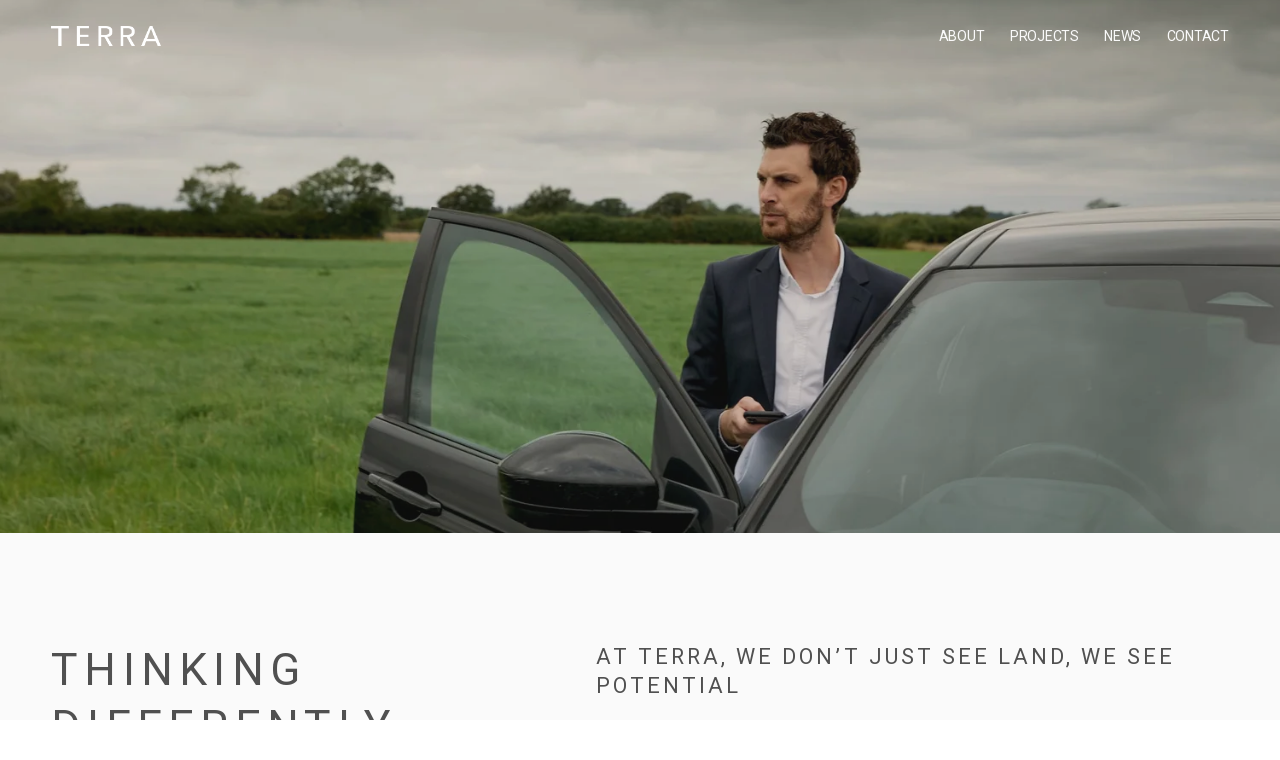

--- FILE ---
content_type: text/html;charset=utf-8
request_url: https://www.terrastrategic.co.uk/
body_size: 32962
content:
<!doctype html>
<html xmlns:og="http://opengraphprotocol.org/schema/" xmlns:fb="http://www.facebook.com/2008/fbml" lang="en-GB"  >
  <head>
    <meta http-equiv="X-UA-Compatible" content="IE=edge,chrome=1">
    <meta name="viewport" content="width=device-width, initial-scale=1">
    <!-- This is Squarespace. --><!-- cheetah-tan-3nkr -->
<base href="">
<meta charset="utf-8" />
<title>T E R R A</title>
<meta http-equiv="Accept-CH" content="Sec-CH-UA-Platform-Version, Sec-CH-UA-Model" /><link rel="icon" type="image/x-icon" media="(prefers-color-scheme: light)" href="https://images.squarespace-cdn.com/content/v1/678a7cafca80047c96ac042e/4dfb1c51-09f7-4bfd-b902-236ddcd63d39/favicon.ico"/>
<link rel="icon" type="image/x-icon" media="(prefers-color-scheme: dark)" href="https://images.squarespace-cdn.com/content/v1/678a7cafca80047c96ac042e/a576eea5-af0e-4057-bfc9-dd98e7765360/favicon.ico"/>
<link rel="canonical" href="https://www.terrastrategic.co.uk"/>
<meta property="og:site_name" content="T E R R A"/>
<meta property="og:title" content="T E R R A"/>
<meta property="og:url" content="https://www.terrastrategic.co.uk"/>
<meta property="og:type" content="website"/>
<meta property="og:description" content="TERRA is a dynamic, results-driven land and development specialist.  With extensive expertise in land promotion, strategic planning, and development, we identify, secure, and maximise land value with skill and confidence. Our financial strength allows us to manage every aspect of the process, elimin"/>
<meta property="og:image" content="http://static1.squarespace.com/static/678a7cafca80047c96ac042e/t/67dd5ef707f06f4b8714b9b7/1742561015158/Terra+25+-+White.png?format=1500w"/>
<meta property="og:image:width" content="1461"/>
<meta property="og:image:height" content="266"/>
<meta itemprop="name" content="T E R R A"/>
<meta itemprop="url" content="https://www.terrastrategic.co.uk"/>
<meta itemprop="description" content="TERRA is a dynamic, results-driven land and development specialist.  With extensive expertise in land promotion, strategic planning, and development, we identify, secure, and maximise land value with skill and confidence. Our financial strength allows us to manage every aspect of the process, elimin"/>
<meta itemprop="thumbnailUrl" content="http://static1.squarespace.com/static/678a7cafca80047c96ac042e/t/67dd5ef707f06f4b8714b9b7/1742561015158/Terra+25+-+White.png?format=1500w"/>
<link rel="image_src" href="http://static1.squarespace.com/static/678a7cafca80047c96ac042e/t/67dd5ef707f06f4b8714b9b7/1742561015158/Terra+25+-+White.png?format=1500w" />
<meta itemprop="image" content="http://static1.squarespace.com/static/678a7cafca80047c96ac042e/t/67dd5ef707f06f4b8714b9b7/1742561015158/Terra+25+-+White.png?format=1500w"/>
<meta name="twitter:title" content="T E R R A"/>
<meta name="twitter:image" content="http://static1.squarespace.com/static/678a7cafca80047c96ac042e/t/67dd5ef707f06f4b8714b9b7/1742561015158/Terra+25+-+White.png?format=1500w"/>
<meta name="twitter:url" content="https://www.terrastrategic.co.uk"/>
<meta name="twitter:card" content="summary"/>
<meta name="twitter:description" content="TERRA is a dynamic, results-driven land and development specialist.  With extensive expertise in land promotion, strategic planning, and development, we identify, secure, and maximise land value with skill and confidence. Our financial strength allows us to manage every aspect of the process, elimin"/>
<meta name="description" content="TERRA is a dynamic, results-driven land and development specialist. With 
extensive expertise in land promotion, strategic planning, and development, 
we identify, secure, and maximise land value with skill and confidence. Our 
financial strength allows us to manage every aspect of the process, 
eliminating uncertainty and ensuring a streamlined and secure service for 
our landowning clients." />
<link rel="preconnect" href="https://images.squarespace-cdn.com">
<link rel="preconnect" href="https://fonts.gstatic.com" crossorigin>
<link rel="stylesheet" href="https://fonts.googleapis.com/css2?family=Roboto:ital,wght@0,400;0,500;0,700;1,400;1,700"><script type="text/javascript" crossorigin="anonymous" defer="true" nomodule="nomodule" src="//assets.squarespace.com/@sqs/polyfiller/1.6/legacy.js"></script>
<script type="text/javascript" crossorigin="anonymous" defer="true" src="//assets.squarespace.com/@sqs/polyfiller/1.6/modern.js"></script>
<script type="text/javascript">SQUARESPACE_ROLLUPS = {};</script>
<script>(function(rollups, name) { if (!rollups[name]) { rollups[name] = {}; } rollups[name].js = ["//assets.squarespace.com/universal/scripts-compressed/extract-css-runtime-f6b750829c0b44e6-min.en-US.js"]; })(SQUARESPACE_ROLLUPS, 'squarespace-extract_css_runtime');</script>
<script crossorigin="anonymous" src="//assets.squarespace.com/universal/scripts-compressed/extract-css-runtime-f6b750829c0b44e6-min.en-US.js" defer ></script><script>(function(rollups, name) { if (!rollups[name]) { rollups[name] = {}; } rollups[name].js = ["//assets.squarespace.com/universal/scripts-compressed/extract-css-moment-js-vendor-6f2a1f6ec9a41489-min.en-US.js"]; })(SQUARESPACE_ROLLUPS, 'squarespace-extract_css_moment_js_vendor');</script>
<script crossorigin="anonymous" src="//assets.squarespace.com/universal/scripts-compressed/extract-css-moment-js-vendor-6f2a1f6ec9a41489-min.en-US.js" defer ></script><script>(function(rollups, name) { if (!rollups[name]) { rollups[name] = {}; } rollups[name].js = ["//assets.squarespace.com/universal/scripts-compressed/cldr-resource-pack-22ed584d99d9b83d-min.en-US.js"]; })(SQUARESPACE_ROLLUPS, 'squarespace-cldr_resource_pack');</script>
<script crossorigin="anonymous" src="//assets.squarespace.com/universal/scripts-compressed/cldr-resource-pack-22ed584d99d9b83d-min.en-US.js" defer ></script><script>(function(rollups, name) { if (!rollups[name]) { rollups[name] = {}; } rollups[name].js = ["//assets.squarespace.com/universal/scripts-compressed/common-vendors-stable-fbd854d40b0804b7-min.en-US.js"]; })(SQUARESPACE_ROLLUPS, 'squarespace-common_vendors_stable');</script>
<script crossorigin="anonymous" src="//assets.squarespace.com/universal/scripts-compressed/common-vendors-stable-fbd854d40b0804b7-min.en-US.js" defer ></script><script>(function(rollups, name) { if (!rollups[name]) { rollups[name] = {}; } rollups[name].js = ["//assets.squarespace.com/universal/scripts-compressed/common-vendors-7052b75402b03b15-min.en-US.js"]; })(SQUARESPACE_ROLLUPS, 'squarespace-common_vendors');</script>
<script crossorigin="anonymous" src="//assets.squarespace.com/universal/scripts-compressed/common-vendors-7052b75402b03b15-min.en-US.js" defer ></script><script>(function(rollups, name) { if (!rollups[name]) { rollups[name] = {}; } rollups[name].js = ["//assets.squarespace.com/universal/scripts-compressed/common-78332b9aee7ba68c-min.en-US.js"]; })(SQUARESPACE_ROLLUPS, 'squarespace-common');</script>
<script crossorigin="anonymous" src="//assets.squarespace.com/universal/scripts-compressed/common-78332b9aee7ba68c-min.en-US.js" defer ></script><script>(function(rollups, name) { if (!rollups[name]) { rollups[name] = {}; } rollups[name].js = ["//assets.squarespace.com/universal/scripts-compressed/user-account-core-7d7df82f34163f72-min.en-US.js"]; })(SQUARESPACE_ROLLUPS, 'squarespace-user_account_core');</script>
<script crossorigin="anonymous" src="//assets.squarespace.com/universal/scripts-compressed/user-account-core-7d7df82f34163f72-min.en-US.js" defer ></script><script>(function(rollups, name) { if (!rollups[name]) { rollups[name] = {}; } rollups[name].css = ["//assets.squarespace.com/universal/styles-compressed/user-account-core-70c8115da1e1c15c-min.en-US.css"]; })(SQUARESPACE_ROLLUPS, 'squarespace-user_account_core');</script>
<link rel="stylesheet" type="text/css" href="//assets.squarespace.com/universal/styles-compressed/user-account-core-70c8115da1e1c15c-min.en-US.css"><script>(function(rollups, name) { if (!rollups[name]) { rollups[name] = {}; } rollups[name].js = ["//assets.squarespace.com/universal/scripts-compressed/performance-ad9e27deecfccdcd-min.en-US.js"]; })(SQUARESPACE_ROLLUPS, 'squarespace-performance');</script>
<script crossorigin="anonymous" src="//assets.squarespace.com/universal/scripts-compressed/performance-ad9e27deecfccdcd-min.en-US.js" defer ></script><script data-name="static-context">Static = window.Static || {}; Static.SQUARESPACE_CONTEXT = {"betaFeatureFlags":["campaigns_thumbnail_layout","campaigns_import_discounts","section-sdk-plp-list-view-atc-button-enabled","campaigns_discount_section_in_automations","new_stacked_index","campaigns_discount_section_in_blasts","marketing_automations","override_block_styles","nested_categories","supports_versioned_template_assets","i18n_beta_website_locales","campaigns_merch_state","contacts_and_campaigns_redesign","scripts_defer","member_areas_feature","marketing_landing_page","enable_form_submission_trigger","campaigns_new_image_layout_picker","modernized-pdp-m2-enabled"],"facebookAppId":"314192535267336","facebookApiVersion":"v6.0","rollups":{"squarespace-announcement-bar":{"js":"//assets.squarespace.com/universal/scripts-compressed/announcement-bar-72a90926133454f3-min.en-US.js"},"squarespace-audio-player":{"css":"//assets.squarespace.com/universal/styles-compressed/audio-player-b05f5197a871c566-min.en-US.css","js":"//assets.squarespace.com/universal/scripts-compressed/audio-player-66958e631dd60da7-min.en-US.js"},"squarespace-blog-collection-list":{"css":"//assets.squarespace.com/universal/styles-compressed/blog-collection-list-b4046463b72f34e2-min.en-US.css","js":"//assets.squarespace.com/universal/scripts-compressed/blog-collection-list-f78db80fc1cd6fce-min.en-US.js"},"squarespace-calendar-block-renderer":{"css":"//assets.squarespace.com/universal/styles-compressed/calendar-block-renderer-b72d08ba4421f5a0-min.en-US.css","js":"//assets.squarespace.com/universal/scripts-compressed/calendar-block-renderer-867a1d519964ab77-min.en-US.js"},"squarespace-chartjs-helpers":{"css":"//assets.squarespace.com/universal/styles-compressed/chartjs-helpers-96b256171ee039c1-min.en-US.css","js":"//assets.squarespace.com/universal/scripts-compressed/chartjs-helpers-4fd57f343946d08e-min.en-US.js"},"squarespace-comments":{"css":"//assets.squarespace.com/universal/styles-compressed/comments-621cedd89299c26d-min.en-US.css","js":"//assets.squarespace.com/universal/scripts-compressed/comments-cc444fae3fead46c-min.en-US.js"},"squarespace-custom-css-popup":{"css":"//assets.squarespace.com/universal/styles-compressed/custom-css-popup-2521e9fac704ef13-min.en-US.css","js":"//assets.squarespace.com/universal/scripts-compressed/custom-css-popup-8ad2d082e680ce3a-min.en-US.js"},"squarespace-dialog":{"css":"//assets.squarespace.com/universal/styles-compressed/dialog-f9093f2d526b94df-min.en-US.css","js":"//assets.squarespace.com/universal/scripts-compressed/dialog-13067cd20ecc6225-min.en-US.js"},"squarespace-events-collection":{"css":"//assets.squarespace.com/universal/styles-compressed/events-collection-b72d08ba4421f5a0-min.en-US.css","js":"//assets.squarespace.com/universal/scripts-compressed/events-collection-14cfd7ddff021d8b-min.en-US.js"},"squarespace-form-rendering-utils":{"js":"//assets.squarespace.com/universal/scripts-compressed/form-rendering-utils-6e6c68ad3bb89070-min.en-US.js"},"squarespace-forms":{"css":"//assets.squarespace.com/universal/styles-compressed/forms-0afd3c6ac30bbab1-min.en-US.css","js":"//assets.squarespace.com/universal/scripts-compressed/forms-5d840425c471846f-min.en-US.js"},"squarespace-gallery-collection-list":{"css":"//assets.squarespace.com/universal/styles-compressed/gallery-collection-list-b4046463b72f34e2-min.en-US.css","js":"//assets.squarespace.com/universal/scripts-compressed/gallery-collection-list-07747667a3187b76-min.en-US.js"},"squarespace-image-zoom":{"css":"//assets.squarespace.com/universal/styles-compressed/image-zoom-b4046463b72f34e2-min.en-US.css","js":"//assets.squarespace.com/universal/scripts-compressed/image-zoom-60c18dc5f8f599ea-min.en-US.js"},"squarespace-pinterest":{"css":"//assets.squarespace.com/universal/styles-compressed/pinterest-b4046463b72f34e2-min.en-US.css","js":"//assets.squarespace.com/universal/scripts-compressed/pinterest-11a90aa8ae197c86-min.en-US.js"},"squarespace-popup-overlay":{"css":"//assets.squarespace.com/universal/styles-compressed/popup-overlay-b742b752f5880972-min.en-US.css","js":"//assets.squarespace.com/universal/scripts-compressed/popup-overlay-8916744c06c01c59-min.en-US.js"},"squarespace-product-quick-view":{"css":"//assets.squarespace.com/universal/styles-compressed/product-quick-view-4d91d33acf56eb41-min.en-US.css","js":"//assets.squarespace.com/universal/scripts-compressed/product-quick-view-f05b5ecd9d00e6c9-min.en-US.js"},"squarespace-products-collection-item-v2":{"css":"//assets.squarespace.com/universal/styles-compressed/products-collection-item-v2-b4046463b72f34e2-min.en-US.css","js":"//assets.squarespace.com/universal/scripts-compressed/products-collection-item-v2-e3a3f101748fca6e-min.en-US.js"},"squarespace-products-collection-list-v2":{"css":"//assets.squarespace.com/universal/styles-compressed/products-collection-list-v2-b4046463b72f34e2-min.en-US.css","js":"//assets.squarespace.com/universal/scripts-compressed/products-collection-list-v2-eedc544f4cc56af4-min.en-US.js"},"squarespace-search-page":{"css":"//assets.squarespace.com/universal/styles-compressed/search-page-90a67fc09b9b32c6-min.en-US.css","js":"//assets.squarespace.com/universal/scripts-compressed/search-page-3091f95a74354ba3-min.en-US.js"},"squarespace-search-preview":{"js":"//assets.squarespace.com/universal/scripts-compressed/search-preview-5d7891e0abe27f45-min.en-US.js"},"squarespace-simple-liking":{"css":"//assets.squarespace.com/universal/styles-compressed/simple-liking-701bf8bbc05ec6aa-min.en-US.css","js":"//assets.squarespace.com/universal/scripts-compressed/simple-liking-c63bf8989a1c119a-min.en-US.js"},"squarespace-social-buttons":{"css":"//assets.squarespace.com/universal/styles-compressed/social-buttons-95032e5fa98e47a5-min.en-US.css","js":"//assets.squarespace.com/universal/scripts-compressed/social-buttons-0839ae7d1715ddd3-min.en-US.js"},"squarespace-tourdates":{"css":"//assets.squarespace.com/universal/styles-compressed/tourdates-b4046463b72f34e2-min.en-US.css","js":"//assets.squarespace.com/universal/scripts-compressed/tourdates-a7041a611304ae3f-min.en-US.js"},"squarespace-website-overlays-manager":{"css":"//assets.squarespace.com/universal/styles-compressed/website-overlays-manager-07ea5a4e004e6710-min.en-US.css","js":"//assets.squarespace.com/universal/scripts-compressed/website-overlays-manager-d2575afafbb5480b-min.en-US.js"}},"pageType":2,"website":{"id":"678a7cafca80047c96ac042e","identifier":"cheetah-tan-3nkr","websiteType":1,"contentModifiedOn":1765206181007,"cloneable":false,"hasBeenCloneable":false,"siteStatus":{},"language":"en-GB","translationLocale":"en-US","formattingLocale":"en-GB","timeZone":"Europe/London","machineTimeZoneOffset":0,"timeZoneOffset":0,"timeZoneAbbr":"GMT","siteTitle":"T E R R A","fullSiteTitle":"T E R R A","location":{},"logoImageId":"67dd5ef707f06f4b8714b9b7","shareButtonOptions":{"7":true,"4":true,"8":true,"3":true,"2":true,"1":true,"6":true},"logoImageUrl":"//images.squarespace-cdn.com/content/v1/678a7cafca80047c96ac042e/3b62653d-9ce7-426f-b101-ed82d8ca18b3/Terra+25+-+White.png","authenticUrl":"https://www.terrastrategic.co.uk","internalUrl":"https://cheetah-tan-3nkr.squarespace.com","baseUrl":"https://www.terrastrategic.co.uk","primaryDomain":"www.terrastrategic.co.uk","sslSetting":3,"isHstsEnabled":true,"socialAccounts":[{"serviceId":65,"screenname":"LinkedIn","addedOn":1737640492190,"profileUrl":"https://www.linkedin.com/company/terrastrategic/","iconEnabled":true,"serviceName":"linkedin-unauth"}],"typekitId":"","statsMigrated":false,"imageMetadataProcessingEnabled":false,"screenshotId":"c16f8e183f5a825534824257c79bd5a314adf421a66e54dd36e00445fab5646a","captchaSettings":{"siteKey":"","enabledForDonations":false},"showOwnerLogin":false},"websiteSettings":{"id":"678a7cafca80047c96ac0432","websiteId":"678a7cafca80047c96ac042e","subjects":[],"country":"GB","state":"ENG","simpleLikingEnabled":true,"mobileInfoBarSettings":{"isContactEmailEnabled":false,"isContactPhoneNumberEnabled":false,"isLocationEnabled":false,"isBusinessHoursEnabled":false},"announcementBarSettings":{},"commentLikesAllowed":true,"commentAnonAllowed":true,"commentThreaded":true,"commentApprovalRequired":false,"commentAvatarsOn":true,"commentSortType":2,"commentFlagThreshold":0,"commentFlagsAllowed":true,"commentEnableByDefault":true,"commentDisableAfterDaysDefault":0,"disqusShortname":"","commentsEnabled":false,"businessHours":{},"storeSettings":{"returnPolicy":null,"termsOfService":null,"privacyPolicy":null,"expressCheckout":false,"continueShoppingLinkUrl":"/","useLightCart":false,"showNoteField":false,"shippingCountryDefaultValue":"US","billToShippingDefaultValue":false,"showShippingPhoneNumber":true,"isShippingPhoneRequired":false,"showBillingPhoneNumber":true,"isBillingPhoneRequired":false,"currenciesSupported":["USD","CAD","GBP","AUD","EUR","CHF","NOK","SEK","DKK","NZD","SGD","MXN","HKD","CZK","ILS","MYR","RUB","PHP","PLN","THB","BRL","ARS","COP","IDR","INR","JPY","ZAR"],"defaultCurrency":"USD","selectedCurrency":"GBP","measurementStandard":1,"showCustomCheckoutForm":false,"checkoutPageMarketingOptInEnabled":true,"enableMailingListOptInByDefault":false,"sameAsRetailLocation":false,"merchandisingSettings":{"scarcityEnabledOnProductItems":false,"scarcityEnabledOnProductBlocks":false,"scarcityMessageType":"DEFAULT_SCARCITY_MESSAGE","scarcityThreshold":10,"multipleQuantityAllowedForServices":true,"restockNotificationsEnabled":false,"restockNotificationsSuccessText":"","restockNotificationsMailingListSignUpEnabled":false,"relatedProductsEnabled":false,"relatedProductsOrdering":"random","soldOutVariantsDropdownDisabled":false,"productComposerOptedIn":false,"productComposerABTestOptedOut":false,"productReviewsEnabled":false},"minimumOrderSubtotalEnabled":false,"minimumOrderSubtotal":{"currency":"GBP","value":"0.00"},"isLive":false,"multipleQuantityAllowedForServices":true},"useEscapeKeyToLogin":false,"ssBadgeType":1,"ssBadgePosition":4,"ssBadgeVisibility":1,"ssBadgeDevices":1,"pinterestOverlayOptions":{"mode":"disabled"},"userAccountsSettings":{"loginAllowed":true,"signupAllowed":true}},"cookieSettings":{"isCookieBannerEnabled":true,"isRestrictiveCookiePolicyEnabled":true,"cookieBannerText":"<p>Select \u201CAccept all\u201D to agree to our use of cookies and similar technologies to enhance your browsing experience, security, analytics and customization. Select \u201DManage cookies\u201D to make more choices or opt out.</p>","cookieBannerPosition":"BOTTOM","cookieBannerCtaText":"Accept all","cookieBannerAcceptType":"OPT_IN","cookieBannerOptOutCtaText":"Decline all","cookieBannerHasOptOut":true,"cookieBannerHasManageCookies":true,"cookieBannerManageCookiesLabel":"Manage cookies","cookieBannerSavedPreferencesText":"Cookie Preferences","cookieBannerSavedPreferencesLayout":"PILL"},"websiteCloneable":false,"collection":{"title":"Home","id":"678a7d90495abc7fa73177b1","fullUrl":"/","type":10,"permissionType":1},"subscribed":false,"appDomain":"squarespace.com","templateTweakable":true,"tweakJSON":{"form-use-theme-colors":"true","header-logo-height":"20px","header-mobile-logo-max-height":"15px","header-vert-padding":"2vw","header-width":"Inset","maxPageWidth":"1400px","mobile-header-vert-padding":"6vw","pagePadding":"4vw","tweak-blog-alternating-side-by-side-image-aspect-ratio":"1:1 Square","tweak-blog-alternating-side-by-side-image-spacing":"6%","tweak-blog-alternating-side-by-side-meta-spacing":"20px","tweak-blog-alternating-side-by-side-primary-meta":"Categories","tweak-blog-alternating-side-by-side-read-more-spacing":"20px","tweak-blog-alternating-side-by-side-secondary-meta":"Date","tweak-blog-basic-grid-columns":"3","tweak-blog-basic-grid-image-aspect-ratio":"3:2 Standard","tweak-blog-basic-grid-image-spacing":"35px","tweak-blog-basic-grid-meta-spacing":"25px","tweak-blog-basic-grid-primary-meta":"Categories","tweak-blog-basic-grid-read-more-spacing":"20px","tweak-blog-basic-grid-secondary-meta":"Date","tweak-blog-item-custom-width":"50","tweak-blog-item-show-author-profile":"false","tweak-blog-item-width":"Medium","tweak-blog-masonry-columns":"3","tweak-blog-masonry-horizontal-spacing":"30px","tweak-blog-masonry-image-spacing":"20px","tweak-blog-masonry-meta-spacing":"20px","tweak-blog-masonry-primary-meta":"Categories","tweak-blog-masonry-read-more-spacing":"20px","tweak-blog-masonry-secondary-meta":"Date","tweak-blog-masonry-vertical-spacing":"30px","tweak-blog-side-by-side-image-aspect-ratio":"1:1 Square","tweak-blog-side-by-side-image-spacing":"6%","tweak-blog-side-by-side-meta-spacing":"20px","tweak-blog-side-by-side-primary-meta":"Categories","tweak-blog-side-by-side-read-more-spacing":"20px","tweak-blog-side-by-side-secondary-meta":"Date","tweak-blog-single-column-image-spacing":"50px","tweak-blog-single-column-meta-spacing":"30px","tweak-blog-single-column-primary-meta":"Categories","tweak-blog-single-column-read-more-spacing":"15px","tweak-blog-single-column-secondary-meta":"Date","tweak-events-stacked-show-thumbnails":"true","tweak-events-stacked-thumbnail-size":"3:2 Standard","tweak-fixed-header":"false","tweak-fixed-header-style":"Scroll Back","tweak-global-animations-animation-curve":"ease","tweak-global-animations-animation-delay":"0.1s","tweak-global-animations-animation-duration":"0.1s","tweak-global-animations-animation-style":"fade","tweak-global-animations-animation-type":"none","tweak-global-animations-complexity-level":"detailed","tweak-global-animations-enabled":"false","tweak-portfolio-grid-basic-custom-height":"50","tweak-portfolio-grid-overlay-custom-height":"50","tweak-portfolio-hover-follow-acceleration":"10%","tweak-portfolio-hover-follow-animation-duration":"Fast","tweak-portfolio-hover-follow-animation-type":"Fade","tweak-portfolio-hover-follow-delimiter":"Bullet","tweak-portfolio-hover-follow-front":"false","tweak-portfolio-hover-follow-layout":"Inline","tweak-portfolio-hover-follow-size":"50","tweak-portfolio-hover-follow-text-spacing-x":"1.5","tweak-portfolio-hover-follow-text-spacing-y":"1.5","tweak-portfolio-hover-static-animation-duration":"Fast","tweak-portfolio-hover-static-animation-type":"Fade","tweak-portfolio-hover-static-delimiter":"Hyphen","tweak-portfolio-hover-static-front":"true","tweak-portfolio-hover-static-layout":"Inline","tweak-portfolio-hover-static-size":"50","tweak-portfolio-hover-static-text-spacing-x":"1.5","tweak-portfolio-hover-static-text-spacing-y":"1.5","tweak-portfolio-index-background-animation-duration":"Medium","tweak-portfolio-index-background-animation-type":"Fade","tweak-portfolio-index-background-custom-height":"50","tweak-portfolio-index-background-delimiter":"None","tweak-portfolio-index-background-height":"Large","tweak-portfolio-index-background-horizontal-alignment":"Center","tweak-portfolio-index-background-link-format":"Stacked","tweak-portfolio-index-background-persist":"false","tweak-portfolio-index-background-vertical-alignment":"Middle","tweak-portfolio-index-background-width":"Full","tweak-product-basic-item-click-action":"None","tweak-product-basic-item-gallery-aspect-ratio":"3:4 Three-Four (Vertical)","tweak-product-basic-item-gallery-design":"Slideshow","tweak-product-basic-item-gallery-width":"50%","tweak-product-basic-item-hover-action":"None","tweak-product-basic-item-image-spacing":"2vw","tweak-product-basic-item-image-zoom-factor":"2","tweak-product-basic-item-product-variant-display":"Dropdown","tweak-product-basic-item-thumbnail-placement":"Side","tweak-product-basic-item-variant-picker-layout":"Dropdowns","tweak-products-add-to-cart-button":"false","tweak-products-columns":"2","tweak-products-gutter-column":"2vw","tweak-products-gutter-row":"5vw","tweak-products-header-text-alignment":"Middle","tweak-products-image-aspect-ratio":"1:1 Square","tweak-products-image-text-spacing":"1.5vw","tweak-products-mobile-columns":"1","tweak-products-text-alignment":"Left","tweak-products-width":"Full","tweak-transparent-header":"true"},"templateId":"5c5a519771c10ba3470d8101","templateVersion":"7.1","pageFeatures":[1,2,4],"gmRenderKey":"QUl6YVN5Q0JUUk9xNkx1dkZfSUUxcjQ2LVQ0QWVUU1YtMGQ3bXk4","templateScriptsRootUrl":"https://static1.squarespace.com/static/vta/5c5a519771c10ba3470d8101/scripts/","impersonatedSession":false,"tzData":{"zones":[[0,"EU","GMT/BST",null]],"rules":{"EU":[[1981,"max",null,"Mar","lastSun","1:00u","1:00","S"],[1996,"max",null,"Oct","lastSun","1:00u","0",null]]}},"showAnnouncementBar":false,"recaptchaEnterpriseContext":{"recaptchaEnterpriseSiteKey":"6LdDFQwjAAAAAPigEvvPgEVbb7QBm-TkVJdDTlAv"},"i18nContext":{"timeZoneData":{"id":"Europe/London","name":"Greenwich Mean Time"}},"env":"PRODUCTION","visitorFormContext":{"formFieldFormats":{"initialNameOrder":"GIVEN_FIRST","initialPhoneFormat":{"id":0,"type":"PHONE_NUMBER","country":"GB","labelLocale":"en-US","fields":[{"type":"FIELD","label":"1","identifier":"1","length":4,"required":false,"metadata":{}},{"type":"SEPARATOR","label":" ","identifier":"Space","length":0,"required":false,"metadata":{}},{"type":"FIELD","label":"2","identifier":"2","length":16,"required":false,"metadata":{}}]},"countries":[{"name":"Afghanistan","code":"AF","phoneCode":"+93"},{"name":"\u00C5land Islands","code":"AX","phoneCode":"+358"},{"name":"Albania","code":"AL","phoneCode":"+355"},{"name":"Algeria","code":"DZ","phoneCode":"+213"},{"name":"American Samoa","code":"AS","phoneCode":"+1"},{"name":"Andorra","code":"AD","phoneCode":"+376"},{"name":"Angola","code":"AO","phoneCode":"+244"},{"name":"Anguilla","code":"AI","phoneCode":"+1"},{"name":"Antigua & Barbuda","code":"AG","phoneCode":"+1"},{"name":"Argentina","code":"AR","phoneCode":"+54"},{"name":"Armenia","code":"AM","phoneCode":"+374"},{"name":"Aruba","code":"AW","phoneCode":"+297"},{"name":"Ascension Island","code":"AC","phoneCode":"+247"},{"name":"Australia","code":"AU","phoneCode":"+61"},{"name":"Austria","code":"AT","phoneCode":"+43"},{"name":"Azerbaijan","code":"AZ","phoneCode":"+994"},{"name":"Bahamas","code":"BS","phoneCode":"+1"},{"name":"Bahrain","code":"BH","phoneCode":"+973"},{"name":"Bangladesh","code":"BD","phoneCode":"+880"},{"name":"Barbados","code":"BB","phoneCode":"+1"},{"name":"Belarus","code":"BY","phoneCode":"+375"},{"name":"Belgium","code":"BE","phoneCode":"+32"},{"name":"Belize","code":"BZ","phoneCode":"+501"},{"name":"Benin","code":"BJ","phoneCode":"+229"},{"name":"Bermuda","code":"BM","phoneCode":"+1"},{"name":"Bhutan","code":"BT","phoneCode":"+975"},{"name":"Bolivia","code":"BO","phoneCode":"+591"},{"name":"Bosnia & Herzegovina","code":"BA","phoneCode":"+387"},{"name":"Botswana","code":"BW","phoneCode":"+267"},{"name":"Brazil","code":"BR","phoneCode":"+55"},{"name":"British Indian Ocean Territory","code":"IO","phoneCode":"+246"},{"name":"British Virgin Islands","code":"VG","phoneCode":"+1"},{"name":"Brunei","code":"BN","phoneCode":"+673"},{"name":"Bulgaria","code":"BG","phoneCode":"+359"},{"name":"Burkina Faso","code":"BF","phoneCode":"+226"},{"name":"Burundi","code":"BI","phoneCode":"+257"},{"name":"Cambodia","code":"KH","phoneCode":"+855"},{"name":"Cameroon","code":"CM","phoneCode":"+237"},{"name":"Canada","code":"CA","phoneCode":"+1"},{"name":"Cape Verde","code":"CV","phoneCode":"+238"},{"name":"Caribbean Netherlands","code":"BQ","phoneCode":"+599"},{"name":"Cayman Islands","code":"KY","phoneCode":"+1"},{"name":"Central African Republic","code":"CF","phoneCode":"+236"},{"name":"Chad","code":"TD","phoneCode":"+235"},{"name":"Chile","code":"CL","phoneCode":"+56"},{"name":"China","code":"CN","phoneCode":"+86"},{"name":"Christmas Island","code":"CX","phoneCode":"+61"},{"name":"Cocos (Keeling) Islands","code":"CC","phoneCode":"+61"},{"name":"Colombia","code":"CO","phoneCode":"+57"},{"name":"Comoros","code":"KM","phoneCode":"+269"},{"name":"Congo - Brazzaville","code":"CG","phoneCode":"+242"},{"name":"Congo - Kinshasa","code":"CD","phoneCode":"+243"},{"name":"Cook Islands","code":"CK","phoneCode":"+682"},{"name":"Costa Rica","code":"CR","phoneCode":"+506"},{"name":"C\u00F4te d\u2019Ivoire","code":"CI","phoneCode":"+225"},{"name":"Croatia","code":"HR","phoneCode":"+385"},{"name":"Cuba","code":"CU","phoneCode":"+53"},{"name":"Cura\u00E7ao","code":"CW","phoneCode":"+599"},{"name":"Cyprus","code":"CY","phoneCode":"+357"},{"name":"Czechia","code":"CZ","phoneCode":"+420"},{"name":"Denmark","code":"DK","phoneCode":"+45"},{"name":"Djibouti","code":"DJ","phoneCode":"+253"},{"name":"Dominica","code":"DM","phoneCode":"+1"},{"name":"Dominican Republic","code":"DO","phoneCode":"+1"},{"name":"Ecuador","code":"EC","phoneCode":"+593"},{"name":"Egypt","code":"EG","phoneCode":"+20"},{"name":"El Salvador","code":"SV","phoneCode":"+503"},{"name":"Equatorial Guinea","code":"GQ","phoneCode":"+240"},{"name":"Eritrea","code":"ER","phoneCode":"+291"},{"name":"Estonia","code":"EE","phoneCode":"+372"},{"name":"Eswatini","code":"SZ","phoneCode":"+268"},{"name":"Ethiopia","code":"ET","phoneCode":"+251"},{"name":"Falkland Islands","code":"FK","phoneCode":"+500"},{"name":"Faroe Islands","code":"FO","phoneCode":"+298"},{"name":"Fiji","code":"FJ","phoneCode":"+679"},{"name":"Finland","code":"FI","phoneCode":"+358"},{"name":"France","code":"FR","phoneCode":"+33"},{"name":"French Guiana","code":"GF","phoneCode":"+594"},{"name":"French Polynesia","code":"PF","phoneCode":"+689"},{"name":"Gabon","code":"GA","phoneCode":"+241"},{"name":"Gambia","code":"GM","phoneCode":"+220"},{"name":"Georgia","code":"GE","phoneCode":"+995"},{"name":"Germany","code":"DE","phoneCode":"+49"},{"name":"Ghana","code":"GH","phoneCode":"+233"},{"name":"Gibraltar","code":"GI","phoneCode":"+350"},{"name":"Greece","code":"GR","phoneCode":"+30"},{"name":"Greenland","code":"GL","phoneCode":"+299"},{"name":"Grenada","code":"GD","phoneCode":"+1"},{"name":"Guadeloupe","code":"GP","phoneCode":"+590"},{"name":"Guam","code":"GU","phoneCode":"+1"},{"name":"Guatemala","code":"GT","phoneCode":"+502"},{"name":"Guernsey","code":"GG","phoneCode":"+44"},{"name":"Guinea","code":"GN","phoneCode":"+224"},{"name":"Guinea-Bissau","code":"GW","phoneCode":"+245"},{"name":"Guyana","code":"GY","phoneCode":"+592"},{"name":"Haiti","code":"HT","phoneCode":"+509"},{"name":"Honduras","code":"HN","phoneCode":"+504"},{"name":"Hong Kong SAR China","code":"HK","phoneCode":"+852"},{"name":"Hungary","code":"HU","phoneCode":"+36"},{"name":"Iceland","code":"IS","phoneCode":"+354"},{"name":"India","code":"IN","phoneCode":"+91"},{"name":"Indonesia","code":"ID","phoneCode":"+62"},{"name":"Iran","code":"IR","phoneCode":"+98"},{"name":"Iraq","code":"IQ","phoneCode":"+964"},{"name":"Ireland","code":"IE","phoneCode":"+353"},{"name":"Isle of Man","code":"IM","phoneCode":"+44"},{"name":"Israel","code":"IL","phoneCode":"+972"},{"name":"Italy","code":"IT","phoneCode":"+39"},{"name":"Jamaica","code":"JM","phoneCode":"+1"},{"name":"Japan","code":"JP","phoneCode":"+81"},{"name":"Jersey","code":"JE","phoneCode":"+44"},{"name":"Jordan","code":"JO","phoneCode":"+962"},{"name":"Kazakhstan","code":"KZ","phoneCode":"+7"},{"name":"Kenya","code":"KE","phoneCode":"+254"},{"name":"Kiribati","code":"KI","phoneCode":"+686"},{"name":"Kosovo","code":"XK","phoneCode":"+383"},{"name":"Kuwait","code":"KW","phoneCode":"+965"},{"name":"Kyrgyzstan","code":"KG","phoneCode":"+996"},{"name":"Laos","code":"LA","phoneCode":"+856"},{"name":"Latvia","code":"LV","phoneCode":"+371"},{"name":"Lebanon","code":"LB","phoneCode":"+961"},{"name":"Lesotho","code":"LS","phoneCode":"+266"},{"name":"Liberia","code":"LR","phoneCode":"+231"},{"name":"Libya","code":"LY","phoneCode":"+218"},{"name":"Liechtenstein","code":"LI","phoneCode":"+423"},{"name":"Lithuania","code":"LT","phoneCode":"+370"},{"name":"Luxembourg","code":"LU","phoneCode":"+352"},{"name":"Macao SAR China","code":"MO","phoneCode":"+853"},{"name":"Madagascar","code":"MG","phoneCode":"+261"},{"name":"Malawi","code":"MW","phoneCode":"+265"},{"name":"Malaysia","code":"MY","phoneCode":"+60"},{"name":"Maldives","code":"MV","phoneCode":"+960"},{"name":"Mali","code":"ML","phoneCode":"+223"},{"name":"Malta","code":"MT","phoneCode":"+356"},{"name":"Marshall Islands","code":"MH","phoneCode":"+692"},{"name":"Martinique","code":"MQ","phoneCode":"+596"},{"name":"Mauritania","code":"MR","phoneCode":"+222"},{"name":"Mauritius","code":"MU","phoneCode":"+230"},{"name":"Mayotte","code":"YT","phoneCode":"+262"},{"name":"Mexico","code":"MX","phoneCode":"+52"},{"name":"Micronesia","code":"FM","phoneCode":"+691"},{"name":"Moldova","code":"MD","phoneCode":"+373"},{"name":"Monaco","code":"MC","phoneCode":"+377"},{"name":"Mongolia","code":"MN","phoneCode":"+976"},{"name":"Montenegro","code":"ME","phoneCode":"+382"},{"name":"Montserrat","code":"MS","phoneCode":"+1"},{"name":"Morocco","code":"MA","phoneCode":"+212"},{"name":"Mozambique","code":"MZ","phoneCode":"+258"},{"name":"Myanmar (Burma)","code":"MM","phoneCode":"+95"},{"name":"Namibia","code":"NA","phoneCode":"+264"},{"name":"Nauru","code":"NR","phoneCode":"+674"},{"name":"Nepal","code":"NP","phoneCode":"+977"},{"name":"Netherlands","code":"NL","phoneCode":"+31"},{"name":"New Caledonia","code":"NC","phoneCode":"+687"},{"name":"New Zealand","code":"NZ","phoneCode":"+64"},{"name":"Nicaragua","code":"NI","phoneCode":"+505"},{"name":"Niger","code":"NE","phoneCode":"+227"},{"name":"Nigeria","code":"NG","phoneCode":"+234"},{"name":"Niue","code":"NU","phoneCode":"+683"},{"name":"Norfolk Island","code":"NF","phoneCode":"+672"},{"name":"Northern Mariana Islands","code":"MP","phoneCode":"+1"},{"name":"North Korea","code":"KP","phoneCode":"+850"},{"name":"North Macedonia","code":"MK","phoneCode":"+389"},{"name":"Norway","code":"NO","phoneCode":"+47"},{"name":"Oman","code":"OM","phoneCode":"+968"},{"name":"Pakistan","code":"PK","phoneCode":"+92"},{"name":"Palau","code":"PW","phoneCode":"+680"},{"name":"Palestinian Territories","code":"PS","phoneCode":"+970"},{"name":"Panama","code":"PA","phoneCode":"+507"},{"name":"Papua New Guinea","code":"PG","phoneCode":"+675"},{"name":"Paraguay","code":"PY","phoneCode":"+595"},{"name":"Peru","code":"PE","phoneCode":"+51"},{"name":"Philippines","code":"PH","phoneCode":"+63"},{"name":"Poland","code":"PL","phoneCode":"+48"},{"name":"Portugal","code":"PT","phoneCode":"+351"},{"name":"Puerto Rico","code":"PR","phoneCode":"+1"},{"name":"Qatar","code":"QA","phoneCode":"+974"},{"name":"R\u00E9union","code":"RE","phoneCode":"+262"},{"name":"Romania","code":"RO","phoneCode":"+40"},{"name":"Russia","code":"RU","phoneCode":"+7"},{"name":"Rwanda","code":"RW","phoneCode":"+250"},{"name":"Samoa","code":"WS","phoneCode":"+685"},{"name":"San Marino","code":"SM","phoneCode":"+378"},{"name":"S\u00E3o Tom\u00E9 & Pr\u00EDncipe","code":"ST","phoneCode":"+239"},{"name":"Saudi Arabia","code":"SA","phoneCode":"+966"},{"name":"Senegal","code":"SN","phoneCode":"+221"},{"name":"Serbia","code":"RS","phoneCode":"+381"},{"name":"Seychelles","code":"SC","phoneCode":"+248"},{"name":"Sierra Leone","code":"SL","phoneCode":"+232"},{"name":"Singapore","code":"SG","phoneCode":"+65"},{"name":"Sint Maarten","code":"SX","phoneCode":"+1"},{"name":"Slovakia","code":"SK","phoneCode":"+421"},{"name":"Slovenia","code":"SI","phoneCode":"+386"},{"name":"Solomon Islands","code":"SB","phoneCode":"+677"},{"name":"Somalia","code":"SO","phoneCode":"+252"},{"name":"South Africa","code":"ZA","phoneCode":"+27"},{"name":"South Korea","code":"KR","phoneCode":"+82"},{"name":"South Sudan","code":"SS","phoneCode":"+211"},{"name":"Spain","code":"ES","phoneCode":"+34"},{"name":"Sri Lanka","code":"LK","phoneCode":"+94"},{"name":"St. Barth\u00E9lemy","code":"BL","phoneCode":"+590"},{"name":"St. Helena","code":"SH","phoneCode":"+290"},{"name":"St. Kitts & Nevis","code":"KN","phoneCode":"+1"},{"name":"St. Lucia","code":"LC","phoneCode":"+1"},{"name":"St. Martin","code":"MF","phoneCode":"+590"},{"name":"St. Pierre & Miquelon","code":"PM","phoneCode":"+508"},{"name":"St. Vincent & Grenadines","code":"VC","phoneCode":"+1"},{"name":"Sudan","code":"SD","phoneCode":"+249"},{"name":"Suriname","code":"SR","phoneCode":"+597"},{"name":"Svalbard & Jan Mayen","code":"SJ","phoneCode":"+47"},{"name":"Sweden","code":"SE","phoneCode":"+46"},{"name":"Switzerland","code":"CH","phoneCode":"+41"},{"name":"Syria","code":"SY","phoneCode":"+963"},{"name":"Taiwan","code":"TW","phoneCode":"+886"},{"name":"Tajikistan","code":"TJ","phoneCode":"+992"},{"name":"Tanzania","code":"TZ","phoneCode":"+255"},{"name":"Thailand","code":"TH","phoneCode":"+66"},{"name":"Timor-Leste","code":"TL","phoneCode":"+670"},{"name":"Togo","code":"TG","phoneCode":"+228"},{"name":"Tokelau","code":"TK","phoneCode":"+690"},{"name":"Tonga","code":"TO","phoneCode":"+676"},{"name":"Trinidad & Tobago","code":"TT","phoneCode":"+1"},{"name":"Tristan da Cunha","code":"TA","phoneCode":"+290"},{"name":"Tunisia","code":"TN","phoneCode":"+216"},{"name":"T\u00FCrkiye","code":"TR","phoneCode":"+90"},{"name":"Turkmenistan","code":"TM","phoneCode":"+993"},{"name":"Turks & Caicos Islands","code":"TC","phoneCode":"+1"},{"name":"Tuvalu","code":"TV","phoneCode":"+688"},{"name":"U.S. Virgin Islands","code":"VI","phoneCode":"+1"},{"name":"Uganda","code":"UG","phoneCode":"+256"},{"name":"Ukraine","code":"UA","phoneCode":"+380"},{"name":"United Arab Emirates","code":"AE","phoneCode":"+971"},{"name":"United Kingdom","code":"GB","phoneCode":"+44"},{"name":"United States","code":"US","phoneCode":"+1"},{"name":"Uruguay","code":"UY","phoneCode":"+598"},{"name":"Uzbekistan","code":"UZ","phoneCode":"+998"},{"name":"Vanuatu","code":"VU","phoneCode":"+678"},{"name":"Vatican City","code":"VA","phoneCode":"+39"},{"name":"Venezuela","code":"VE","phoneCode":"+58"},{"name":"Vietnam","code":"VN","phoneCode":"+84"},{"name":"Wallis & Futuna","code":"WF","phoneCode":"+681"},{"name":"Western Sahara","code":"EH","phoneCode":"+212"},{"name":"Yemen","code":"YE","phoneCode":"+967"},{"name":"Zambia","code":"ZM","phoneCode":"+260"},{"name":"Zimbabwe","code":"ZW","phoneCode":"+263"}],"initialAddressFormat":{"id":0,"type":"ADDRESS","country":"GB","labelLocale":"en","fields":[{"type":"FIELD","label":"Address Line 1","identifier":"Line1","length":0,"required":true,"metadata":{"autocomplete":"address-line1"}},{"type":"SEPARATOR","label":"\n","identifier":"Newline","length":0,"required":false,"metadata":{}},{"type":"FIELD","label":"Address Line 2","identifier":"Line2","length":0,"required":false,"metadata":{"autocomplete":"address-line2"}},{"type":"SEPARATOR","label":"\n","identifier":"Newline","length":0,"required":false,"metadata":{}},{"type":"FIELD","label":"City / Town","identifier":"City","length":0,"required":true,"metadata":{"autocomplete":"address-level1"}},{"type":"SEPARATOR","label":"\n","identifier":"Newline","length":0,"required":false,"metadata":{}},{"type":"FIELD","label":"Postcode","identifier":"Zip","length":0,"required":true,"metadata":{"autocomplete":"postal-code"}}]}},"localizedStrings":{"validation":{"noValidSelection":"A valid selection must be made.","invalidUrl":"Must be a valid URL.","stringTooLong":"Value should have a length no longer than {0}.","containsInvalidKey":"{0} contains an invalid key.","invalidTwitterUsername":"Must be a valid Twitter username.","valueOutsideRange":"Value must be in the range {0} to {1}.","invalidPassword":"Passwords should not contain whitespace.","missingRequiredSubfields":"{0} is missing required subfields: {1}","invalidCurrency":"Currency value should be formatted like 1234 or 123.99.","invalidMapSize":"Value should contain exactly {0} elements.","subfieldsRequired":"All fields in {0} are required.","formSubmissionFailed":"Form submission failed. Review the following information: {0}.","invalidCountryCode":"Country code should have an optional plus and up to 4 digits.","invalidDate":"This is not a real date.","required":"{0} is required.","invalidStringLength":"Value should be {0} characters long.","invalidEmail":"Email addresses should follow the format user@domain.com.","invalidListLength":"Value should be {0} elements long.","allEmpty":"Please fill out at least one form field.","missingRequiredQuestion":"Missing a required question.","invalidQuestion":"Contained an invalid question.","captchaFailure":"Captcha validation failed. Please try again.","stringTooShort":"Value should have a length of at least {0}.","invalid":"{0} is not valid.","formErrors":"Form Errors","containsInvalidValue":"{0} contains an invalid value.","invalidUnsignedNumber":"Numbers must contain only digits and no other characters.","invalidName":"Valid names contain only letters, numbers, spaces, ', or - characters."},"submit":"Submit","status":{"title":"{@} Block","learnMore":"Learn more"},"name":{"firstName":"First Name","lastName":"Last Name"},"lightbox":{"openForm":"Open Form"},"likert":{"agree":"Agree","stronglyDisagree":"Strongly Disagree","disagree":"Disagree","stronglyAgree":"Strongly Agree","neutral":"Neutral"},"time":{"am":"AM","second":"Second","pm":"PM","minute":"Minute","amPm":"AM/PM","hour":"Hour"},"notFound":"Form not found.","date":{"yyyy":"YYYY","year":"Year","mm":"MM","day":"Day","month":"Month","dd":"DD"},"phone":{"country":"Country","number":"Number","prefix":"Prefix","areaCode":"Area Code","line":"Line"},"submitError":"Unable to submit form. Please try again later.","address":{"stateProvince":"State/Province","country":"Country","zipPostalCode":"Zip/Postal Code","address2":"Address 2","address1":"Address 1","city":"City"},"email":{"signUp":"Sign up for news and updates"},"cannotSubmitDemoForm":"This is a demo form and cannot be submitted.","required":"(required)","invalidData":"Invalid form data."}}};</script><link rel="stylesheet" type="text/css" href="https://definitions.sqspcdn.com/website-component-definition/static-assets/website.components.button/d334070f-acf2-4138-ae7a-fad88f90d0c0_253/website.components.button.styles.css"/><script defer src="https://definitions.sqspcdn.com/website-component-definition/static-assets/website.components.button/d334070f-acf2-4138-ae7a-fad88f90d0c0_253/8830.js"></script><script defer src="https://definitions.sqspcdn.com/website-component-definition/static-assets/website.components.button/d334070f-acf2-4138-ae7a-fad88f90d0c0_253/website.components.button.visitor.js"></script><script defer src="https://definitions.sqspcdn.com/website-component-definition/static-assets/website.components.button/d334070f-acf2-4138-ae7a-fad88f90d0c0_253/block-animation-preview-manager.js"></script><script defer src="https://definitions.sqspcdn.com/website-component-definition/static-assets/website.components.button/d334070f-acf2-4138-ae7a-fad88f90d0c0_253/trigger-animation-runtime.js"></script><script defer src="https://definitions.sqspcdn.com/website-component-definition/static-assets/website.components.button/d334070f-acf2-4138-ae7a-fad88f90d0c0_253/3196.js"></script><script type="application/ld+json">{"url":"https://www.terrastrategic.co.uk","name":"T E R R A","image":"//images.squarespace-cdn.com/content/v1/678a7cafca80047c96ac042e/3b62653d-9ce7-426f-b101-ed82d8ca18b3/Terra+25+-+White.png","@context":"http://schema.org","@type":"WebSite"}</script><script type="application/ld+json">{"address":"","image":"https://static1.squarespace.com/static/678a7cafca80047c96ac042e/t/67dd5ef707f06f4b8714b9b7/1765206181007/","openingHours":"","@context":"http://schema.org","@type":"LocalBusiness"}</script><link rel="stylesheet" type="text/css" href="https://static1.squarespace.com/static/versioned-site-css/678a7cafca80047c96ac042e/69/5c5a519771c10ba3470d8101/678a7cb0ca80047c96ac0437/1723/site.css"/><script data-sqs-type="cookiepreferencesgetter">(function(){window.getSquarespaceCookies = function() {    const getCookiesAllowed = function(cookieName){ return ('; '+document.cookie).split('; ' + cookieName + '=').pop().split(';')[0] === 'true'};    return {      performance: getCookiesAllowed('ss_performanceCookiesAllowed') ? 'accepted' : 'declined',      marketing: getCookiesAllowed('ss_marketingCookiesAllowed') ? 'accepted' : 'declined'    }}})()</script><script>Static.COOKIE_BANNER_CAPABLE = true;</script>
<script async src="https://www.googletagmanager.com/gtag/js?id=G-FQ5JWJ9FJL"></script><script>window.dataLayer = window.dataLayer || [];function gtag(){dataLayer.push(arguments);}gtag('js', new Date());gtag('set', 'developer_id.dZjQwMz', true);gtag('consent', 'default', { 'analytics_storage': 'denied', 'wait_for_update': 500 });window.googleAnalyticsRequiresConsentUpdates = true;(function(){let squarespaceCookies = {};if (window.getSquarespaceCookies) {  squarespaceCookies = window.getSquarespaceCookies();}const consentValue = squarespaceCookies.performance === 'accepted' ? 'granted' :  'denied';gtag('consent', 'update', { 'analytics_storage': consentValue })})();gtag('config', 'G-FQ5JWJ9FJL');</script><!-- End of Squarespace Headers -->
    <link rel="stylesheet" type="text/css" href="https://static1.squarespace.com/static/vta/5c5a519771c10ba3470d8101/versioned-assets/1768321534779-YT7EOCSTS267V8VK1E62/static.css">
  </head>

  <body
    id="collection-678a7d90495abc7fa73177b1"
    class="
      form-use-theme-colors form-field-style-outline form-field-shape-square form-field-border-all form-field-checkbox-type-icon form-field-checkbox-fill-outline form-field-checkbox-color-normal form-field-checkbox-shape-square form-field-checkbox-layout-stack form-field-radio-type-icon form-field-radio-fill-outline form-field-radio-color-normal form-field-radio-shape-square form-field-radio-layout-stack form-field-survey-fill-outline form-field-survey-color-normal form-field-survey-shape-square form-field-hover-focus-opacity form-submit-button-style-bar tweak-portfolio-grid-overlay-width-full tweak-portfolio-grid-overlay-height-large tweak-portfolio-grid-overlay-image-aspect-ratio-11-square tweak-portfolio-grid-overlay-text-placement-center tweak-portfolio-grid-overlay-show-text-after-hover image-block-poster-text-alignment-left image-block-card-content-position-center image-block-card-text-alignment-left image-block-overlap-content-position-center image-block-overlap-text-alignment-left image-block-collage-content-position-center image-block-collage-text-alignment-left image-block-stack-text-alignment-left tweak-blog-single-column-width-full tweak-blog-single-column-text-alignment-left tweak-blog-single-column-image-placement-above tweak-blog-single-column-delimiter-bullet tweak-blog-single-column-read-more-style-show tweak-blog-single-column-primary-meta-categories tweak-blog-single-column-secondary-meta-date tweak-blog-single-column-meta-position-top tweak-blog-single-column-content-full-post tweak-blog-item-width-medium tweak-blog-item-text-alignment-left tweak-blog-item-meta-position-above-title tweak-blog-item-show-categories tweak-blog-item-show-date   tweak-blog-item-delimiter-bullet primary-button-style-outline primary-button-shape-custom secondary-button-style-outline secondary-button-shape-custom tertiary-button-style-outline tertiary-button-shape-underline tweak-events-stacked-width-full tweak-events-stacked-height-large  tweak-events-stacked-show-thumbnails tweak-events-stacked-thumbnail-size-32-standard tweak-events-stacked-date-style-with-text tweak-events-stacked-show-time tweak-events-stacked-show-location  tweak-events-stacked-show-excerpt  tweak-blog-basic-grid-width-inset tweak-blog-basic-grid-image-aspect-ratio-32-standard tweak-blog-basic-grid-text-alignment-left tweak-blog-basic-grid-delimiter-bullet tweak-blog-basic-grid-image-placement-above tweak-blog-basic-grid-read-more-style-show tweak-blog-basic-grid-primary-meta-categories tweak-blog-basic-grid-secondary-meta-date tweak-blog-basic-grid-excerpt-show header-overlay-alignment-center tweak-portfolio-index-background-link-format-stacked tweak-portfolio-index-background-width-full tweak-portfolio-index-background-height-large  tweak-portfolio-index-background-vertical-alignment-middle tweak-portfolio-index-background-horizontal-alignment-center tweak-portfolio-index-background-delimiter-none tweak-portfolio-index-background-animation-type-fade tweak-portfolio-index-background-animation-duration-medium tweak-portfolio-hover-follow-layout-inline  tweak-portfolio-hover-follow-delimiter-bullet tweak-portfolio-hover-follow-animation-type-fade tweak-portfolio-hover-follow-animation-duration-fast tweak-portfolio-hover-static-layout-inline tweak-portfolio-hover-static-front tweak-portfolio-hover-static-delimiter-hyphen tweak-portfolio-hover-static-animation-type-fade tweak-portfolio-hover-static-animation-duration-fast tweak-blog-alternating-side-by-side-width-full tweak-blog-alternating-side-by-side-image-aspect-ratio-11-square tweak-blog-alternating-side-by-side-text-alignment-left tweak-blog-alternating-side-by-side-read-more-style-show tweak-blog-alternating-side-by-side-image-text-alignment-middle tweak-blog-alternating-side-by-side-delimiter-bullet tweak-blog-alternating-side-by-side-meta-position-top tweak-blog-alternating-side-by-side-primary-meta-categories tweak-blog-alternating-side-by-side-secondary-meta-date tweak-blog-alternating-side-by-side-excerpt-show  tweak-global-animations-complexity-level-detailed tweak-global-animations-animation-style-fade tweak-global-animations-animation-type-none tweak-global-animations-animation-curve-ease tweak-blog-masonry-width-full tweak-blog-masonry-text-alignment-left tweak-blog-masonry-primary-meta-categories tweak-blog-masonry-secondary-meta-date tweak-blog-masonry-meta-position-top tweak-blog-masonry-read-more-style-show tweak-blog-masonry-delimiter-space tweak-blog-masonry-image-placement-above tweak-blog-masonry-excerpt-show header-width-inset tweak-transparent-header  tweak-fixed-header-style-scroll-back tweak-blog-side-by-side-width-full tweak-blog-side-by-side-image-placement-left tweak-blog-side-by-side-image-aspect-ratio-11-square tweak-blog-side-by-side-primary-meta-categories tweak-blog-side-by-side-secondary-meta-date tweak-blog-side-by-side-meta-position-top tweak-blog-side-by-side-text-alignment-left tweak-blog-side-by-side-image-text-alignment-middle tweak-blog-side-by-side-read-more-style-show tweak-blog-side-by-side-delimiter-bullet tweak-blog-side-by-side-excerpt-show tweak-portfolio-grid-basic-width-full tweak-portfolio-grid-basic-height-large tweak-portfolio-grid-basic-image-aspect-ratio-11-square tweak-portfolio-grid-basic-text-alignment-left tweak-portfolio-grid-basic-hover-effect-fade hide-opentable-icons opentable-style-dark tweak-product-quick-view-button-style-floating tweak-product-quick-view-button-position-bottom tweak-product-quick-view-lightbox-excerpt-display-truncate tweak-product-quick-view-lightbox-show-arrows tweak-product-quick-view-lightbox-show-close-button tweak-product-quick-view-lightbox-controls-weight-light native-currency-code-gbp collection-type-page collection-678a7d90495abc7fa73177b1 collection-layout-default homepage mobile-style-available sqs-seven-one
      
        
          
            
              
            
          
        
      
    "
    tabindex="-1"
  >
    <div
      id="siteWrapper"
      class="clearfix site-wrapper"
    >
      
        <div id="floatingCart" class="floating-cart hidden">
          <a href="/cart" class="icon icon--stroke icon--fill icon--cart sqs-custom-cart">
            <span class="Cart-inner">
              



  <svg class="icon icon--cart" width="144" height="125" viewBox="0 0 144 125" >
<path d="M4.69551 0.000432948C2.10179 0.000432948 0 2.09856 0 4.68769C0 7.27686 2.10183 9.37496 4.69551 9.37496H23.43C31.2022 28.5892 38.8567 47.8378 46.5654 67.089L39.4737 84.129C38.8799 85.5493 39.0464 87.2634 39.905 88.5418C40.7622 89.8216 42.2856 90.6283 43.8271 90.6232H122.088C124.568 90.658 126.85 88.4129 126.85 85.9359C126.85 83.4589 124.569 81.214 122.088 81.2487H50.8702L54.9305 71.5802L130.306 65.5745C132.279 65.4199 134.064 63.8849 134.512 61.9608L143.903 21.337C144.518 18.6009 142.114 15.6147 139.306 15.624H36.0522L30.9654 2.92939C30.2682 1.21146 28.4698 0 26.612 0L4.69551 0.000432948ZM39.8152 24.9999H133.385L126.097 56.5426L54.7339 62.2067L39.8152 24.9999ZM59.4777 93.75C50.8885 93.75 43.8252 100.801 43.8252 109.375C43.8252 117.949 50.8885 125 59.4777 125C68.0669 125 75.1301 117.949 75.1301 109.375C75.1301 100.801 68.0669 93.75 59.4777 93.75ZM106.433 93.75C97.8436 93.75 90.7803 100.801 90.7803 109.375C90.7803 117.949 97.8436 125 106.433 125C115.022 125 122.085 117.949 122.085 109.375C122.085 100.801 115.022 93.75 106.433 93.75ZM59.4777 103.125C62.9906 103.125 65.7378 105.867 65.7378 109.374C65.7378 112.88 62.9905 115.623 59.4777 115.623C55.9647 115.623 53.2175 112.88 53.2175 109.374C53.2175 105.867 55.9649 103.125 59.4777 103.125ZM106.433 103.125C109.946 103.125 112.693 105.867 112.693 109.374C112.693 112.88 109.946 115.623 106.433 115.623C102.92 115.623 100.173 112.88 100.173 109.374C100.173 105.867 102.92 103.125 106.433 103.125Z" />
</svg>


              <div class="legacy-cart icon-cart-quantity">
                <span class="sqs-cart-quantity">0</span>
              </div>
            </span>
          </a>
        </div>
      

      












  <header
    data-test="header"
    id="header"
    
    class="
      
        
          black
        
      
      header theme-col--primary
    "
    data-section-theme="black"
    data-controller="Header"
    data-current-styles="{
&quot;layout&quot;: &quot;navRight&quot;,
&quot;action&quot;: {
&quot;href&quot;: &quot;/appointments&quot;,
&quot;buttonText&quot;: &quot;Book now&quot;,
&quot;newWindow&quot;: false
},
&quot;showSocial&quot;: false,
&quot;socialOptions&quot;: {
&quot;socialBorderShape&quot;: &quot;none&quot;,
&quot;socialBorderStyle&quot;: &quot;outline&quot;,
&quot;socialBorderThickness&quot;: {
&quot;unit&quot;: &quot;px&quot;,
&quot;value&quot;: 1.0
}
},
&quot;menuOverlayAnimation&quot;: &quot;fade&quot;,
&quot;cartStyle&quot;: &quot;text&quot;,
&quot;cartText&quot;: &quot;Cart&quot;,
&quot;showEmptyCartState&quot;: false,
&quot;cartOptions&quot;: {
&quot;iconType&quot;: &quot;stroke-9&quot;,
&quot;cartBorderShape&quot;: &quot;none&quot;,
&quot;cartBorderStyle&quot;: &quot;outline&quot;,
&quot;cartBorderThickness&quot;: {
&quot;unit&quot;: &quot;px&quot;,
&quot;value&quot;: 1.0
}
},
&quot;showButton&quot;: false,
&quot;showCart&quot;: false,
&quot;showAccountLogin&quot;: false,
&quot;headerStyle&quot;: &quot;dynamic&quot;,
&quot;languagePicker&quot;: {
&quot;enabled&quot;: false,
&quot;iconEnabled&quot;: false,
&quot;iconType&quot;: &quot;globe&quot;,
&quot;flagShape&quot;: &quot;shiny&quot;,
&quot;languageFlags&quot;: [ ]
},
&quot;iconOptions&quot;: {
&quot;desktopDropdownIconOptions&quot;: {
&quot;size&quot;: {
&quot;unit&quot;: &quot;em&quot;,
&quot;value&quot;: 1.0
},
&quot;iconSpacing&quot;: {
&quot;unit&quot;: &quot;em&quot;,
&quot;value&quot;: 0.35
},
&quot;strokeWidth&quot;: {
&quot;unit&quot;: &quot;px&quot;,
&quot;value&quot;: 1.0
},
&quot;endcapType&quot;: &quot;square&quot;,
&quot;folderDropdownIcon&quot;: &quot;none&quot;,
&quot;languagePickerIcon&quot;: &quot;openArrowHead&quot;
},
&quot;mobileDropdownIconOptions&quot;: {
&quot;size&quot;: {
&quot;unit&quot;: &quot;em&quot;,
&quot;value&quot;: 1.0
},
&quot;iconSpacing&quot;: {
&quot;unit&quot;: &quot;em&quot;,
&quot;value&quot;: 0.15
},
&quot;strokeWidth&quot;: {
&quot;unit&quot;: &quot;px&quot;,
&quot;value&quot;: 0.5
},
&quot;endcapType&quot;: &quot;square&quot;,
&quot;folderDropdownIcon&quot;: &quot;openArrowHead&quot;,
&quot;languagePickerIcon&quot;: &quot;openArrowHead&quot;
}
},
&quot;mobileOptions&quot;: {
&quot;layout&quot;: &quot;logoLeftNavRight&quot;,
&quot;menuIconOptions&quot;: {
&quot;style&quot;: &quot;doubleLineHamburger&quot;,
&quot;thickness&quot;: {
&quot;unit&quot;: &quot;px&quot;,
&quot;value&quot;: 1.0
}
}
},
&quot;solidOptions&quot;: {
&quot;headerOpacity&quot;: {
&quot;unit&quot;: &quot;%&quot;,
&quot;value&quot;: 100.0
},
&quot;blurBackground&quot;: {
&quot;enabled&quot;: false,
&quot;blurRadius&quot;: {
&quot;unit&quot;: &quot;px&quot;,
&quot;value&quot;: 12.0
}
}
},
&quot;gradientOptions&quot;: {
&quot;gradientType&quot;: &quot;faded&quot;,
&quot;headerOpacity&quot;: {
&quot;unit&quot;: &quot;%&quot;,
&quot;value&quot;: 90.0
},
&quot;blurBackground&quot;: {
&quot;enabled&quot;: false,
&quot;blurRadius&quot;: {
&quot;unit&quot;: &quot;px&quot;,
&quot;value&quot;: 12.0
}
}
},
&quot;dropShadowOptions&quot;: {
&quot;enabled&quot;: false,
&quot;blur&quot;: {
&quot;unit&quot;: &quot;px&quot;,
&quot;value&quot;: 12.0
},
&quot;spread&quot;: {
&quot;unit&quot;: &quot;px&quot;,
&quot;value&quot;: 0.0
},
&quot;distance&quot;: {
&quot;unit&quot;: &quot;px&quot;,
&quot;value&quot;: 12.0
}
},
&quot;borderOptions&quot;: {
&quot;enabled&quot;: false,
&quot;position&quot;: &quot;allSides&quot;,
&quot;thickness&quot;: {
&quot;unit&quot;: &quot;px&quot;,
&quot;value&quot;: 4.0
}
},
&quot;showPromotedElement&quot;: false,
&quot;buttonVariant&quot;: &quot;primary&quot;,
&quot;blurBackground&quot;: {
&quot;enabled&quot;: false,
&quot;blurRadius&quot;: {
&quot;unit&quot;: &quot;px&quot;,
&quot;value&quot;: 12.0
}
},
&quot;headerOpacity&quot;: {
&quot;unit&quot;: &quot;%&quot;,
&quot;value&quot;: 100.0
}
}"
    data-section-id="header"
    data-header-style="dynamic"
    data-language-picker="{
&quot;enabled&quot;: false,
&quot;iconEnabled&quot;: false,
&quot;iconType&quot;: &quot;globe&quot;,
&quot;flagShape&quot;: &quot;shiny&quot;,
&quot;languageFlags&quot;: [ ]
}"
    
    data-first-focusable-element
    tabindex="-1"
    style="
      
      
      
      
      
      
    "
  >
    <svg  style="display:none" viewBox="0 0 22 22" xmlns="http://www.w3.org/2000/svg">
  <symbol id="circle" >
    <path d="M11.5 17C14.5376 17 17 14.5376 17 11.5C17 8.46243 14.5376 6 11.5 6C8.46243 6 6 8.46243 6 11.5C6 14.5376 8.46243 17 11.5 17Z" fill="none" />
  </symbol>

  <symbol id="circleFilled" >
    <path d="M11.5 17C14.5376 17 17 14.5376 17 11.5C17 8.46243 14.5376 6 11.5 6C8.46243 6 6 8.46243 6 11.5C6 14.5376 8.46243 17 11.5 17Z" />
  </symbol>

  <symbol id="dash" >
    <path d="M11 11H19H3" />
  </symbol>

  <symbol id="squareFilled" >
    <rect x="6" y="6" width="11" height="11" />
  </symbol>

  <symbol id="square" >
    <rect x="7" y="7" width="9" height="9" fill="none" stroke="inherit" />
  </symbol>
  
  <symbol id="plus" >
    <path d="M11 3V19" />
    <path d="M19 11L3 11"/>
  </symbol>
  
  <symbol id="closedArrow" >
    <path d="M11 11V2M11 18.1797L17 11.1477L5 11.1477L11 18.1797Z" fill="none" />
  </symbol>
  
  <symbol id="closedArrowFilled" >
    <path d="M11 11L11 2" stroke="inherit" fill="none"  />
    <path fill-rule="evenodd" clip-rule="evenodd" d="M2.74695 9.38428L19.038 9.38428L10.8925 19.0846L2.74695 9.38428Z" stroke-width="1" />
  </symbol>
  
  <symbol id="closedArrowHead" viewBox="0 0 22 22"  xmlns="http://www.w3.org/2000/symbol">
    <path d="M18 7L11 15L4 7L18 7Z" fill="none" stroke="inherit" />
  </symbol>
  
  
  <symbol id="closedArrowHeadFilled" viewBox="0 0 22 22"  xmlns="http://www.w3.org/2000/symbol">
    <path d="M18.875 6.5L11 15.5L3.125 6.5L18.875 6.5Z" />
  </symbol>
  
  <symbol id="openArrow" >
    <path d="M11 18.3591L11 3" stroke="inherit" fill="none"  />
    <path d="M18 11.5L11 18.5L4 11.5" stroke="inherit" fill="none"  />
  </symbol>
  
  <symbol id="openArrowHead" >
    <path d="M18 7L11 14L4 7" fill="none" />
  </symbol>

  <symbol id="pinchedArrow" >
    <path d="M11 17.3591L11 2" fill="none" />
    <path d="M2 11C5.85455 12.2308 8.81818 14.9038 11 18C13.1818 14.8269 16.1455 12.1538 20 11" fill="none" />
  </symbol>

  <symbol id="pinchedArrowFilled" >
    <path d="M11.05 10.4894C7.04096 8.73759 1.05005 8 1.05005 8C6.20459 11.3191 9.41368 14.1773 11.05 21C12.6864 14.0851 15.8955 11.227 21.05 8C21.05 8 15.0591 8.73759 11.05 10.4894Z" stroke-width="1"/>
    <path d="M11 11L11 1" fill="none"/>
  </symbol>

  <symbol id="pinchedArrowHead" >
    <path d="M2 7.24091C5.85455 8.40454 8.81818 10.9318 11 13.8591C13.1818 10.8591 16.1455 8.33181 20 7.24091"  fill="none" />
  </symbol>
  
  <symbol id="pinchedArrowHeadFilled" >
    <path d="M11.05 7.1591C7.04096 5.60456 1.05005 4.95001 1.05005 4.95001C6.20459 7.89547 9.41368 10.4318 11.05 16.4864C12.6864 10.35 15.8955 7.81365 21.05 4.95001C21.05 4.95001 15.0591 5.60456 11.05 7.1591Z" />
  </symbol>

</svg>
    
<div class="sqs-announcement-bar-dropzone"></div>

    <div class="header-announcement-bar-wrapper">
      
      <a
        href="#page"
        class="header-skip-link sqs-button-element--primary"
      >
        Skip to Content
      </a>
      


<style>
    @supports (-webkit-backdrop-filter: none) or (backdrop-filter: none) {
        .header-blur-background {
            
            
        }
    }
</style>
      <div
        class="header-border"
        data-header-style="dynamic"
        data-header-border="false"
        data-test="header-border"
        style="




"
      ></div>
      <div
        class="header-dropshadow"
        data-header-style="dynamic"
        data-header-dropshadow="false"
        data-test="header-dropshadow"
        style=""
      ></div>
      
      

      <div class='header-inner container--fluid
        
        
        
         header-mobile-layout-logo-left-nav-right
        
        
        
        
        
        
         header-layout-nav-right
        
        
        
        
        
        
        
        
        '
        data-test="header-inner"
        >
        <!-- Background -->
        <div class="header-background theme-bg--primary"></div>

        <div class="header-display-desktop" data-content-field="site-title">
          

          

          

          

          

          
          
            
            <!-- Social -->
            
          
            
            <!-- Title and nav wrapper -->
            <div class="header-title-nav-wrapper">
              

              

              
                
                <!-- Title -->
                
                  <div
                    class="
                      header-title
                      
                    "
                    data-animation-role="header-element"
                  >
                    
                      <div class="header-title-logo">
                        <a href="/" data-animation-role="header-element">
                        
<img elementtiming="nbf-header-logo-desktop" src="//images.squarespace-cdn.com/content/v1/678a7cafca80047c96ac042e/3b62653d-9ce7-426f-b101-ed82d8ca18b3/Terra+25+-+White.png?format=1500w" alt="T E R R A" style="display:block" fetchpriority="high" loading="eager" decoding="async" data-loader="raw">

                        </a>
                      </div>

                    
                    
                  </div>
                
              
                
                <!-- Nav -->
                <div class="header-nav">
                  <div class="header-nav-wrapper">
                    <nav class="header-nav-list">
                      


  
    <div class="header-nav-item header-nav-item--collection">
      <a
        href="/about"
        data-animation-role="header-element"
        
      >
        ABOUT
      </a>
    </div>
  
  
  


  
    <div class="header-nav-item header-nav-item--collection">
      <a
        href="/projects"
        data-animation-role="header-element"
        
      >
        PROJECTS
      </a>
    </div>
  
  
  


  
    <div class="header-nav-item header-nav-item--collection">
      <a
        href="/news"
        data-animation-role="header-element"
        
      >
        NEWS
      </a>
    </div>
  
  
  


  
    <div class="header-nav-item header-nav-item--collection">
      <a
        href="/contact"
        data-animation-role="header-element"
        
      >
        CONTACT
      </a>
    </div>
  
  
  



                    </nav>
                  </div>
                </div>
              
              
            </div>
          
            
            <!-- Actions -->
            <div class="header-actions header-actions--right">
              
                
              
              

              

            
            

              
              <div class="showOnMobile">
                
              </div>

              
              <div class="showOnDesktop">
                
              </div>

              
            </div>
          
            


<style>
  .top-bun, 
  .patty, 
  .bottom-bun {
    height: 1px;
  }
</style>

<!-- Burger -->
<div class="header-burger

  menu-overlay-does-not-have-visible-non-navigation-items


  
  no-actions
  
" data-animation-role="header-element">
  <button class="header-burger-btn burger" data-test="header-burger">
    <span hidden class="js-header-burger-open-title visually-hidden">Open Menu</span>
    <span hidden class="js-header-burger-close-title visually-hidden">Close Menu</span>
    <div class="burger-box">
      <div class="burger-inner header-menu-icon-doubleLineHamburger">
        <div class="top-bun"></div>
        <div class="patty"></div>
        <div class="bottom-bun"></div>
      </div>
    </div>
  </button>
</div>

          
          
          
          
          

        </div>
        <div class="header-display-mobile" data-content-field="site-title">
          
            
            <!-- Social -->
            
          
            
            <!-- Title and nav wrapper -->
            <div class="header-title-nav-wrapper">
              

              

              
                
                <!-- Title -->
                
                  <div
                    class="
                      header-title
                      
                    "
                    data-animation-role="header-element"
                  >
                    
                      <div class="header-title-logo">
                        <a href="/" data-animation-role="header-element">
                        
<img elementtiming="nbf-header-logo-desktop" src="//images.squarespace-cdn.com/content/v1/678a7cafca80047c96ac042e/3b62653d-9ce7-426f-b101-ed82d8ca18b3/Terra+25+-+White.png?format=1500w" alt="T E R R A" style="display:block" fetchpriority="high" loading="eager" decoding="async" data-loader="raw">

                        </a>
                      </div>

                    
                    
                  </div>
                
              
                
                <!-- Nav -->
                <div class="header-nav">
                  <div class="header-nav-wrapper">
                    <nav class="header-nav-list">
                      


  
    <div class="header-nav-item header-nav-item--collection">
      <a
        href="/about"
        data-animation-role="header-element"
        
      >
        ABOUT
      </a>
    </div>
  
  
  


  
    <div class="header-nav-item header-nav-item--collection">
      <a
        href="/projects"
        data-animation-role="header-element"
        
      >
        PROJECTS
      </a>
    </div>
  
  
  


  
    <div class="header-nav-item header-nav-item--collection">
      <a
        href="/news"
        data-animation-role="header-element"
        
      >
        NEWS
      </a>
    </div>
  
  
  


  
    <div class="header-nav-item header-nav-item--collection">
      <a
        href="/contact"
        data-animation-role="header-element"
        
      >
        CONTACT
      </a>
    </div>
  
  
  



                    </nav>
                  </div>
                </div>
              
              
            </div>
          
            
            <!-- Actions -->
            <div class="header-actions header-actions--right">
              
                
              
              

              

            
            

              
              <div class="showOnMobile">
                
              </div>

              
              <div class="showOnDesktop">
                
              </div>

              
            </div>
          
            


<style>
  .top-bun, 
  .patty, 
  .bottom-bun {
    height: 1px;
  }
</style>

<!-- Burger -->
<div class="header-burger

  menu-overlay-does-not-have-visible-non-navigation-items


  
  no-actions
  
" data-animation-role="header-element">
  <button class="header-burger-btn burger" data-test="header-burger">
    <span hidden class="js-header-burger-open-title visually-hidden">Open Menu</span>
    <span hidden class="js-header-burger-close-title visually-hidden">Close Menu</span>
    <div class="burger-box">
      <div class="burger-inner header-menu-icon-doubleLineHamburger">
        <div class="top-bun"></div>
        <div class="patty"></div>
        <div class="bottom-bun"></div>
      </div>
    </div>
  </button>
</div>

          
          
          
          
          
        </div>
      </div>
    </div>
    <!-- (Mobile) Menu Navigation -->
    <div class="header-menu header-menu--folder-list
      
      
      
      
      
      "
      data-section-theme=""
      data-current-styles="{
&quot;layout&quot;: &quot;navRight&quot;,
&quot;action&quot;: {
&quot;href&quot;: &quot;/appointments&quot;,
&quot;buttonText&quot;: &quot;Book now&quot;,
&quot;newWindow&quot;: false
},
&quot;showSocial&quot;: false,
&quot;socialOptions&quot;: {
&quot;socialBorderShape&quot;: &quot;none&quot;,
&quot;socialBorderStyle&quot;: &quot;outline&quot;,
&quot;socialBorderThickness&quot;: {
&quot;unit&quot;: &quot;px&quot;,
&quot;value&quot;: 1.0
}
},
&quot;menuOverlayAnimation&quot;: &quot;fade&quot;,
&quot;cartStyle&quot;: &quot;text&quot;,
&quot;cartText&quot;: &quot;Cart&quot;,
&quot;showEmptyCartState&quot;: false,
&quot;cartOptions&quot;: {
&quot;iconType&quot;: &quot;stroke-9&quot;,
&quot;cartBorderShape&quot;: &quot;none&quot;,
&quot;cartBorderStyle&quot;: &quot;outline&quot;,
&quot;cartBorderThickness&quot;: {
&quot;unit&quot;: &quot;px&quot;,
&quot;value&quot;: 1.0
}
},
&quot;showButton&quot;: false,
&quot;showCart&quot;: false,
&quot;showAccountLogin&quot;: false,
&quot;headerStyle&quot;: &quot;dynamic&quot;,
&quot;languagePicker&quot;: {
&quot;enabled&quot;: false,
&quot;iconEnabled&quot;: false,
&quot;iconType&quot;: &quot;globe&quot;,
&quot;flagShape&quot;: &quot;shiny&quot;,
&quot;languageFlags&quot;: [ ]
},
&quot;iconOptions&quot;: {
&quot;desktopDropdownIconOptions&quot;: {
&quot;size&quot;: {
&quot;unit&quot;: &quot;em&quot;,
&quot;value&quot;: 1.0
},
&quot;iconSpacing&quot;: {
&quot;unit&quot;: &quot;em&quot;,
&quot;value&quot;: 0.35
},
&quot;strokeWidth&quot;: {
&quot;unit&quot;: &quot;px&quot;,
&quot;value&quot;: 1.0
},
&quot;endcapType&quot;: &quot;square&quot;,
&quot;folderDropdownIcon&quot;: &quot;none&quot;,
&quot;languagePickerIcon&quot;: &quot;openArrowHead&quot;
},
&quot;mobileDropdownIconOptions&quot;: {
&quot;size&quot;: {
&quot;unit&quot;: &quot;em&quot;,
&quot;value&quot;: 1.0
},
&quot;iconSpacing&quot;: {
&quot;unit&quot;: &quot;em&quot;,
&quot;value&quot;: 0.15
},
&quot;strokeWidth&quot;: {
&quot;unit&quot;: &quot;px&quot;,
&quot;value&quot;: 0.5
},
&quot;endcapType&quot;: &quot;square&quot;,
&quot;folderDropdownIcon&quot;: &quot;openArrowHead&quot;,
&quot;languagePickerIcon&quot;: &quot;openArrowHead&quot;
}
},
&quot;mobileOptions&quot;: {
&quot;layout&quot;: &quot;logoLeftNavRight&quot;,
&quot;menuIconOptions&quot;: {
&quot;style&quot;: &quot;doubleLineHamburger&quot;,
&quot;thickness&quot;: {
&quot;unit&quot;: &quot;px&quot;,
&quot;value&quot;: 1.0
}
}
},
&quot;solidOptions&quot;: {
&quot;headerOpacity&quot;: {
&quot;unit&quot;: &quot;%&quot;,
&quot;value&quot;: 100.0
},
&quot;blurBackground&quot;: {
&quot;enabled&quot;: false,
&quot;blurRadius&quot;: {
&quot;unit&quot;: &quot;px&quot;,
&quot;value&quot;: 12.0
}
}
},
&quot;gradientOptions&quot;: {
&quot;gradientType&quot;: &quot;faded&quot;,
&quot;headerOpacity&quot;: {
&quot;unit&quot;: &quot;%&quot;,
&quot;value&quot;: 90.0
},
&quot;blurBackground&quot;: {
&quot;enabled&quot;: false,
&quot;blurRadius&quot;: {
&quot;unit&quot;: &quot;px&quot;,
&quot;value&quot;: 12.0
}
}
},
&quot;dropShadowOptions&quot;: {
&quot;enabled&quot;: false,
&quot;blur&quot;: {
&quot;unit&quot;: &quot;px&quot;,
&quot;value&quot;: 12.0
},
&quot;spread&quot;: {
&quot;unit&quot;: &quot;px&quot;,
&quot;value&quot;: 0.0
},
&quot;distance&quot;: {
&quot;unit&quot;: &quot;px&quot;,
&quot;value&quot;: 12.0
}
},
&quot;borderOptions&quot;: {
&quot;enabled&quot;: false,
&quot;position&quot;: &quot;allSides&quot;,
&quot;thickness&quot;: {
&quot;unit&quot;: &quot;px&quot;,
&quot;value&quot;: 4.0
}
},
&quot;showPromotedElement&quot;: false,
&quot;buttonVariant&quot;: &quot;primary&quot;,
&quot;blurBackground&quot;: {
&quot;enabled&quot;: false,
&quot;blurRadius&quot;: {
&quot;unit&quot;: &quot;px&quot;,
&quot;value&quot;: 12.0
}
},
&quot;headerOpacity&quot;: {
&quot;unit&quot;: &quot;%&quot;,
&quot;value&quot;: 100.0
}
}"
      data-section-id="overlay-nav"
      data-show-account-login="false"
      data-test="header-menu">
      <div class="header-menu-bg theme-bg--primary"></div>
      <div class="header-menu-nav">
        <nav class="header-menu-nav-list">
          <div data-folder="root" class="header-menu-nav-folder">
            <div class="header-menu-nav-folder-content">
              <!-- Menu Navigation -->
<div class="header-menu-nav-wrapper">
  
    
      
        
          
            <div class="container header-menu-nav-item header-menu-nav-item--collection">
              <a
                href="/about"
                
              >
                <div class="header-menu-nav-item-content">
                  ABOUT
                </div>
              </a>
            </div>
          
        
      
    
      
        
          
            <div class="container header-menu-nav-item header-menu-nav-item--collection">
              <a
                href="/projects"
                
              >
                <div class="header-menu-nav-item-content">
                  PROJECTS
                </div>
              </a>
            </div>
          
        
      
    
      
        
          
            <div class="container header-menu-nav-item header-menu-nav-item--collection">
              <a
                href="/news"
                
              >
                <div class="header-menu-nav-item-content">
                  NEWS
                </div>
              </a>
            </div>
          
        
      
    
      
        
          
            <div class="container header-menu-nav-item header-menu-nav-item--collection">
              <a
                href="/contact"
                
              >
                <div class="header-menu-nav-item-content">
                  CONTACT
                </div>
              </a>
            </div>
          
        
      
    
  
</div>

              
                
              
            </div>
            
            
            
          </div>
        </nav>
      </div>
    </div>
  </header>




      <main id="page" class="container" role="main">
        
          
            
<article class="sections" id="sections" data-page-sections="678a7d90495abc7fa73177b0">
  
  
    
    


  
  





<section
  data-test="page-section"
  
  data-section-theme="black"
  class='page-section 
    
      full-bleed-section
      layout-engine-section
    
    background-width--full-bleed
    
      
        section-height--custom
      
    
    
      content-width--wide
    
    horizontal-alignment--center
    vertical-alignment--middle
    
       has-background
    
    
    black'
  
  data-section-id="678a7d90495abc7fa73177e8"
  
  data-controller="SectionWrapperController"
  data-current-styles="{
&quot;backgroundImage&quot;: {
&quot;id&quot;: &quot;678a7e3e843d265a84360ad3&quot;,
&quot;recordType&quot;: 2,
&quot;addedOn&quot;: 1737129534662,
&quot;updatedOn&quot;: 1740752685976,
&quot;workflowState&quot;: 1,
&quot;publishOn&quot;: 1737129534662,
&quot;authorId&quot;: &quot;65ba6312bddefe4d81afd35d&quot;,
&quot;systemDataId&quot;: &quot;7b26ba33-ad48-4f2d-ba3b-0d7ee9945539&quot;,
&quot;systemDataVariants&quot;: &quot;3031x2021,100w,300w,500w,750w,1000w,1500w,2500w&quot;,
&quot;systemDataSourceType&quot;: &quot;JPG&quot;,
&quot;filename&quot;: &quot;25-8-21-Terra-0135.jpg&quot;,
&quot;mediaFocalPoint&quot;: {
&quot;x&quot;: 0.6309285237140948,
&quot;y&quot;: 0.6400800100012501,
&quot;source&quot;: 3
},
&quot;colorData&quot;: {
&quot;topLeftAverage&quot;: &quot;7c7d71&quot;,
&quot;topRightAverage&quot;: &quot;4e4f48&quot;,
&quot;bottomLeftAverage&quot;: &quot;4b6211&quot;,
&quot;bottomRightAverage&quot;: &quot;6f726c&quot;,
&quot;centerAverage&quot;: &quot;7a7e63&quot;,
&quot;suggestedBgColor&quot;: &quot;7d836e&quot;
},
&quot;urlId&quot;: &quot;ga253ik0roud48b360qun40whmsof3&quot;,
&quot;title&quot;: &quot;&quot;,
&quot;body&quot;: null,
&quot;likeCount&quot;: 0,
&quot;commentCount&quot;: 0,
&quot;publicCommentCount&quot;: 0,
&quot;commentState&quot;: 2,
&quot;unsaved&quot;: false,
&quot;assetUrl&quot;: &quot;https://images.squarespace-cdn.com/content/v1/678a7cafca80047c96ac042e/7b26ba33-ad48-4f2d-ba3b-0d7ee9945539/25-8-21-Terra-0135.jpg&quot;,
&quot;contentType&quot;: &quot;image/jpeg&quot;,
&quot;items&quot;: [ ],
&quot;pushedServices&quot;: { },
&quot;pendingPushedServices&quot;: { },
&quot;originalSize&quot;: &quot;3031x2021&quot;,
&quot;recordTypeLabel&quot;: &quot;image&quot;
},
&quot;imageOverlayOpacity&quot;: 0.2,
&quot;backgroundWidth&quot;: &quot;background-width--full-bleed&quot;,
&quot;sectionHeight&quot;: &quot;section-height--custom&quot;,
&quot;customSectionHeight&quot;: 0,
&quot;horizontalAlignment&quot;: &quot;horizontal-alignment--center&quot;,
&quot;verticalAlignment&quot;: &quot;vertical-alignment--middle&quot;,
&quot;contentWidth&quot;: &quot;content-width--wide&quot;,
&quot;customContentWidth&quot;: 50,
&quot;sectionTheme&quot;: &quot;black&quot;,
&quot;sectionAnimation&quot;: &quot;none&quot;,
&quot;backgroundMode&quot;: &quot;image&quot;,
&quot;generative&quot;: {
&quot;type&quot;: &quot;conic&quot;,
&quot;seed&quot;: 0,
&quot;count&quot;: 0,
&quot;size&quot;: 0,
&quot;speed&quot;: 20,
&quot;color1&quot;: {
&quot;type&quot;: &quot;SITE_PALETTE_COLOR&quot;,
&quot;sitePaletteColor&quot;: {
&quot;id&quot;: &quot;lightAccent&quot;,
&quot;alpha&quot;: 1.0
}
},
&quot;color2&quot;: {
&quot;type&quot;: &quot;SITE_PALETTE_COLOR&quot;,
&quot;sitePaletteColor&quot;: {
&quot;id&quot;: &quot;darkAccent&quot;,
&quot;alpha&quot;: 1.0
}
},
&quot;color3&quot;: {
&quot;type&quot;: &quot;SITE_PALETTE_COLOR&quot;,
&quot;sitePaletteColor&quot;: {
&quot;id&quot;: &quot;white&quot;,
&quot;alpha&quot;: 1.0
}
},
&quot;invertColors&quot;: false,
&quot;noiseIntensity&quot;: 9,
&quot;noiseScale&quot;: 14,
&quot;distortionScaleX&quot;: 0,
&quot;distortionScaleY&quot;: 66,
&quot;distortionSpeed&quot;: 50,
&quot;distortionIntensity&quot;: 47,
&quot;lightIntensity&quot;: 0,
&quot;lightX&quot;: 0,
&quot;bevelRotation&quot;: 0,
&quot;bevelSize&quot;: 0,
&quot;bevelStrength&quot;: 0,
&quot;complexity&quot;: 0,
&quot;cutoff&quot;: 0,
&quot;isBevelEnabled&quot;: false,
&quot;isBlurEnabled&quot;: false,
&quot;scale&quot;: 0,
&quot;speedMorph&quot;: 0,
&quot;speedTravel&quot;: 0,
&quot;steps&quot;: 0,
&quot;travelDirection&quot;: 0,
&quot;noiseBias&quot;: 0,
&quot;animateNoise&quot;: false,
&quot;distortionComplexity&quot;: 0,
&quot;distortionDirection&quot;: 0,
&quot;distortionMorphSpeed&quot;: 0,
&quot;distortionSeed&quot;: 0,
&quot;distortionSmoothness&quot;: 0,
&quot;linearGradientStartColorDistance&quot;: 0,
&quot;linearGradientEndColorDistance&quot;: 0,
&quot;linearGradientAngle&quot;: 0,
&quot;linearGradientAngleMotion&quot;: 0,
&quot;linearGradientRepeat&quot;: 0,
&quot;radialGradientRadius&quot;: 0,
&quot;radialGradientPositionX&quot;: 0,
&quot;radialGradientPositionY&quot;: 0,
&quot;radialGradientFollowCursor&quot;: false,
&quot;radialGradientFollowSpeed&quot;: 0,
&quot;imageScale&quot;: 0,
&quot;imageCount&quot;: 0,
&quot;patternEnabled&quot;: false,
&quot;patternSize&quot;: 0,
&quot;patternOffsetX&quot;: 0,
&quot;patternOffsetY&quot;: 0,
&quot;patternSpaceX&quot;: 0,
&quot;patternSpaceY&quot;: 0,
&quot;waveEnabled&quot;: false,
&quot;waveSpeed&quot;: 0,
&quot;waveComplexity&quot;: 0,
&quot;waveDepth&quot;: 0,
&quot;waveShadowDepth&quot;: 0,
&quot;boxSize&quot;: 0.0,
&quot;scaleX&quot;: 0,
&quot;scaleY&quot;: 0,
&quot;scaleZ&quot;: 0,
&quot;isMorphEnabled&quot;: false,
&quot;lightY&quot;: 0,
&quot;lightZ&quot;: 0,
&quot;noiseRange&quot;: 0,
&quot;positionFactor&quot;: 0,
&quot;scaleFactor&quot;: 0,
&quot;colorFactor&quot;: 0,
&quot;sizeVariance&quot;: 0,
&quot;wobble&quot;: 0,
&quot;morph&quot;: 0,
&quot;scrollMovement&quot;: 0,
&quot;patternScaleX&quot;: 0,
&quot;patternScaleY&quot;: 0,
&quot;patternPowerX&quot;: 0,
&quot;patternPowerY&quot;: 0,
&quot;patternAmount&quot;: 0,
&quot;surfaceHeight&quot;: 0,
&quot;colorStop1&quot;: 0,
&quot;colorStop2&quot;: 0,
&quot;colorStop3&quot;: 0,
&quot;colorStop4&quot;: 0,
&quot;gradientDistortionX&quot;: 0,
&quot;gradientDistortionY&quot;: 0,
&quot;curveX&quot;: 61,
&quot;curveY&quot;: 46,
&quot;curveFunnel&quot;: 65,
&quot;fogIntensity&quot;: 53,
&quot;repeat&quot;: 3,
&quot;rotation&quot;: 280,
&quot;rotationSpeed&quot;: 0,
&quot;blur&quot;: 34,
&quot;complexityY&quot;: 0,
&quot;complexityZ&quot;: 0,
&quot;amplitudeY&quot;: 0,
&quot;amplitudeZ&quot;: 0,
&quot;offset&quot;: 0,
&quot;lightAngle&quot;: 0,
&quot;alpha&quot;: 0
}
}"
  data-current-context="{
&quot;video&quot;: {
&quot;playbackSpeed&quot;: 0.5,
&quot;filter&quot;: 1,
&quot;filterStrength&quot;: 0,
&quot;zoom&quot;: 0,
&quot;videoSourceProvider&quot;: &quot;none&quot;
},
&quot;backgroundImageId&quot;: null,
&quot;backgroundMediaEffect&quot;: {
&quot;type&quot;: &quot;none&quot;
},
&quot;divider&quot;: {
&quot;enabled&quot;: false
},
&quot;typeName&quot;: &quot;page&quot;
}"
  data-animation="none"
  data-fluid-engine-section
   
  
  
>
  <div
    class="section-border"
    
  >
    <div class="section-background">
    
      
        
        
          





  



<img alt="" data-src="https://images.squarespace-cdn.com/content/v1/678a7cafca80047c96ac042e/7b26ba33-ad48-4f2d-ba3b-0d7ee9945539/25-8-21-Terra-0135.jpg" data-image="https://images.squarespace-cdn.com/content/v1/678a7cafca80047c96ac042e/7b26ba33-ad48-4f2d-ba3b-0d7ee9945539/25-8-21-Terra-0135.jpg" data-image-dimensions="3031x2021" data-image-focal-point="0.6309285237140948,0.6400800100012501" alt="25-8-21-Terra-0135.jpg" data-load="false" elementtiming="nbf-background" src="https://images.squarespace-cdn.com/content/v1/678a7cafca80047c96ac042e/7b26ba33-ad48-4f2d-ba3b-0d7ee9945539/25-8-21-Terra-0135.jpg" width="3031" height="2021" alt="" sizes="(max-width: 799px) 200vw, 100vw" style="display:block;object-position: 63.09285237140948% 64.00800100012502%" srcset="https://images.squarespace-cdn.com/content/v1/678a7cafca80047c96ac042e/7b26ba33-ad48-4f2d-ba3b-0d7ee9945539/25-8-21-Terra-0135.jpg?format=100w 100w, https://images.squarespace-cdn.com/content/v1/678a7cafca80047c96ac042e/7b26ba33-ad48-4f2d-ba3b-0d7ee9945539/25-8-21-Terra-0135.jpg?format=300w 300w, https://images.squarespace-cdn.com/content/v1/678a7cafca80047c96ac042e/7b26ba33-ad48-4f2d-ba3b-0d7ee9945539/25-8-21-Terra-0135.jpg?format=500w 500w, https://images.squarespace-cdn.com/content/v1/678a7cafca80047c96ac042e/7b26ba33-ad48-4f2d-ba3b-0d7ee9945539/25-8-21-Terra-0135.jpg?format=750w 750w, https://images.squarespace-cdn.com/content/v1/678a7cafca80047c96ac042e/7b26ba33-ad48-4f2d-ba3b-0d7ee9945539/25-8-21-Terra-0135.jpg?format=1000w 1000w, https://images.squarespace-cdn.com/content/v1/678a7cafca80047c96ac042e/7b26ba33-ad48-4f2d-ba3b-0d7ee9945539/25-8-21-Terra-0135.jpg?format=1500w 1500w, https://images.squarespace-cdn.com/content/v1/678a7cafca80047c96ac042e/7b26ba33-ad48-4f2d-ba3b-0d7ee9945539/25-8-21-Terra-0135.jpg?format=2500w 2500w" fetchpriority="high" loading="eager" decoding="async" data-loader="sqs">




        
        <div class="section-background-overlay" style="opacity: 0.2;"></div>
      
    
    </div>
  </div>
  <div
    class='content-wrapper'
    style='
      
        
          
          
          padding-top: calc(0vmax / 10); padding-bottom: calc(0vmax / 10);
        
      
    '
  >
    <div
      class="content"
      
    >
      
      
      
      
      
      
      
      
      
      
      <div data-fluid-engine="true"><style>

.fe-678a7d90495abc7fa73177e7 {
  --grid-gutter: calc(var(--sqs-mobile-site-gutter, 6vw) - 11.0px);
  --cell-max-width: calc( ( var(--sqs-site-max-width, 1500px) - (11.0px * (8 - 1)) ) / 8 );

  display: grid;
  position: relative;
  grid-area: 1/1/-1/-1;
  grid-template-rows: repeat(13,minmax(24px, auto));
  grid-template-columns:
    minmax(var(--grid-gutter), 1fr)
    repeat(8, minmax(0, var(--cell-max-width)))
    minmax(var(--grid-gutter), 1fr);
  row-gap: 11.0px;
  column-gap: 11.0px;
  overflow-x: hidden;
  overflow-x: clip;
}

@media (min-width: 768px) {
  .background-width--inset .fe-678a7d90495abc7fa73177e7 {
    --inset-padding: calc(var(--sqs-site-gutter) * 2);
  }

  .fe-678a7d90495abc7fa73177e7 {
    --grid-gutter: calc(var(--sqs-site-gutter, 4vw) - 11.0px);
    --cell-max-width: calc( ( var(--sqs-site-max-width, 1500px) - (11.0px * (24 - 1)) ) / 24 );
    --inset-padding: 0vw;

    --row-height-scaling-factor: 0.0215;
    --container-width: min(var(--sqs-site-max-width, 1500px), calc(100vw - var(--sqs-site-gutter, 4vw) * 2 - var(--inset-padding) ));

    grid-template-rows: repeat(13,minmax(calc(var(--container-width) * var(--row-height-scaling-factor)), auto));
    grid-template-columns:
      minmax(var(--grid-gutter), 1fr)
      repeat(24, minmax(0, var(--cell-max-width)))
      minmax(var(--grid-gutter), 1fr);
  }
}


</style><div class="fluid-engine fe-678a7d90495abc7fa73177e7"></div></div>
    </div>
  
  </div>
  
</section>

  
    
    


  
  





<section
  data-test="page-section"
  
  data-section-theme="white"
  class='page-section 
    
      full-bleed-section
      layout-engine-section
    
    background-width--full-bleed
    
      
        section-height--custom
      
    
    
      content-width--wide
    
    horizontal-alignment--center
    vertical-alignment--middle
    
      
    
    
    white'
  
  data-section-id="678a7d90495abc7fa73177f9"
  
  data-controller="SectionWrapperController"
  data-current-styles="{
&quot;imageOverlayOpacity&quot;: 0.15,
&quot;backgroundWidth&quot;: &quot;background-width--full-bleed&quot;,
&quot;sectionHeight&quot;: &quot;section-height--custom&quot;,
&quot;customSectionHeight&quot;: 0,
&quot;horizontalAlignment&quot;: &quot;horizontal-alignment--center&quot;,
&quot;verticalAlignment&quot;: &quot;vertical-alignment--middle&quot;,
&quot;contentWidth&quot;: &quot;content-width--wide&quot;,
&quot;customContentWidth&quot;: 50,
&quot;sectionTheme&quot;: &quot;white&quot;,
&quot;sectionAnimation&quot;: &quot;none&quot;,
&quot;backgroundMode&quot;: &quot;image&quot;,
&quot;generative&quot;: {
&quot;type&quot;: &quot;none&quot;,
&quot;seed&quot;: 0,
&quot;count&quot;: 0,
&quot;size&quot;: 0,
&quot;speed&quot;: 0,
&quot;invertColors&quot;: false,
&quot;noiseIntensity&quot;: 0,
&quot;noiseScale&quot;: 0,
&quot;distortionScaleX&quot;: 0,
&quot;distortionScaleY&quot;: 0,
&quot;distortionSpeed&quot;: 0,
&quot;distortionIntensity&quot;: 0,
&quot;lightIntensity&quot;: 0,
&quot;lightX&quot;: 0,
&quot;bevelRotation&quot;: 0,
&quot;bevelSize&quot;: 0,
&quot;bevelStrength&quot;: 0,
&quot;complexity&quot;: 0,
&quot;cutoff&quot;: 0,
&quot;isBevelEnabled&quot;: false,
&quot;isBlurEnabled&quot;: false,
&quot;scale&quot;: 0,
&quot;speedMorph&quot;: 0,
&quot;speedTravel&quot;: 0,
&quot;steps&quot;: 0,
&quot;travelDirection&quot;: 0,
&quot;noiseBias&quot;: 0,
&quot;animateNoise&quot;: false,
&quot;distortionComplexity&quot;: 0,
&quot;distortionDirection&quot;: 0,
&quot;distortionMorphSpeed&quot;: 0,
&quot;distortionSeed&quot;: 0,
&quot;distortionSmoothness&quot;: 0,
&quot;linearGradientStartColorDistance&quot;: 0,
&quot;linearGradientEndColorDistance&quot;: 0,
&quot;linearGradientAngle&quot;: 0,
&quot;linearGradientAngleMotion&quot;: 0,
&quot;linearGradientRepeat&quot;: 0,
&quot;radialGradientRadius&quot;: 0,
&quot;radialGradientPositionX&quot;: 0,
&quot;radialGradientPositionY&quot;: 0,
&quot;radialGradientFollowCursor&quot;: false,
&quot;radialGradientFollowSpeed&quot;: 0,
&quot;imageScale&quot;: 0,
&quot;imageCount&quot;: 0,
&quot;patternEnabled&quot;: false,
&quot;patternSize&quot;: 0,
&quot;patternOffsetX&quot;: 0,
&quot;patternOffsetY&quot;: 0,
&quot;patternSpaceX&quot;: 0,
&quot;patternSpaceY&quot;: 0,
&quot;waveEnabled&quot;: false,
&quot;waveSpeed&quot;: 0,
&quot;waveComplexity&quot;: 0,
&quot;waveDepth&quot;: 0,
&quot;waveShadowDepth&quot;: 0,
&quot;boxSize&quot;: 0.0,
&quot;scaleX&quot;: 0,
&quot;scaleY&quot;: 0,
&quot;scaleZ&quot;: 0,
&quot;isMorphEnabled&quot;: false,
&quot;lightY&quot;: 0,
&quot;lightZ&quot;: 0,
&quot;noiseRange&quot;: 0,
&quot;positionFactor&quot;: 0,
&quot;scaleFactor&quot;: 0,
&quot;colorFactor&quot;: 0,
&quot;sizeVariance&quot;: 0,
&quot;wobble&quot;: 0,
&quot;morph&quot;: 0,
&quot;scrollMovement&quot;: 0,
&quot;patternScaleX&quot;: 0,
&quot;patternScaleY&quot;: 0,
&quot;patternPowerX&quot;: 0,
&quot;patternPowerY&quot;: 0,
&quot;patternAmount&quot;: 0,
&quot;surfaceHeight&quot;: 0,
&quot;colorStop1&quot;: 0,
&quot;colorStop2&quot;: 0,
&quot;colorStop3&quot;: 0,
&quot;colorStop4&quot;: 0,
&quot;gradientDistortionX&quot;: 0,
&quot;gradientDistortionY&quot;: 0,
&quot;curveX&quot;: 0,
&quot;curveY&quot;: 0,
&quot;curveFunnel&quot;: 0,
&quot;fogIntensity&quot;: 0,
&quot;repeat&quot;: 0,
&quot;rotation&quot;: 0,
&quot;rotationSpeed&quot;: 0,
&quot;blur&quot;: 0,
&quot;complexityY&quot;: 0,
&quot;complexityZ&quot;: 0,
&quot;amplitudeY&quot;: 0,
&quot;amplitudeZ&quot;: 0,
&quot;offset&quot;: 0,
&quot;lightAngle&quot;: 0,
&quot;alpha&quot;: 0
}
}"
  data-current-context="{
&quot;video&quot;: {
&quot;playbackSpeed&quot;: 0.5,
&quot;filter&quot;: 1,
&quot;filterStrength&quot;: 0,
&quot;zoom&quot;: 0,
&quot;videoSourceProvider&quot;: &quot;none&quot;
},
&quot;backgroundImageId&quot;: null,
&quot;backgroundMediaEffect&quot;: {
&quot;type&quot;: &quot;none&quot;
},
&quot;divider&quot;: {
&quot;enabled&quot;: false
},
&quot;typeName&quot;: &quot;page&quot;
}"
  data-animation="none"
  data-fluid-engine-section
   
  
  
>
  <div
    class="section-border"
    
  >
    <div class="section-background">
    
      
    
    </div>
  </div>
  <div
    class='content-wrapper'
    style='
      
        
          
          
          padding-top: calc(0vmax / 10); padding-bottom: calc(0vmax / 10);
        
      
    '
  >
    <div
      class="content"
      
    >
      
      
      
      
      
      
      
      
      
      
      <div data-fluid-engine="true"><style>

.fe-678a7d90495abc7fa73177f8 {
  --grid-gutter: calc(var(--sqs-mobile-site-gutter, 6vw) - 11.0px);
  --cell-max-width: calc( ( var(--sqs-site-max-width, 1500px) - (11.0px * (8 - 1)) ) / 8 );

  display: grid;
  position: relative;
  grid-area: 1/1/-1/-1;
  grid-template-rows: repeat(13,minmax(24px, auto));
  grid-template-columns:
    minmax(var(--grid-gutter), 1fr)
    repeat(8, minmax(0, var(--cell-max-width)))
    minmax(var(--grid-gutter), 1fr);
  row-gap: 11.0px;
  column-gap: 11.0px;
  overflow-x: hidden;
  overflow-x: clip;
}

@media (min-width: 768px) {
  .background-width--inset .fe-678a7d90495abc7fa73177f8 {
    --inset-padding: calc(var(--sqs-site-gutter) * 2);
  }

  .fe-678a7d90495abc7fa73177f8 {
    --grid-gutter: calc(var(--sqs-site-gutter, 4vw) - 11.0px);
    --cell-max-width: calc( ( var(--sqs-site-max-width, 1500px) - (11.0px * (24 - 1)) ) / 24 );
    --inset-padding: 0vw;

    --row-height-scaling-factor: 0.0215;
    --container-width: min(var(--sqs-site-max-width, 1500px), calc(100vw - var(--sqs-site-gutter, 4vw) * 2 - var(--inset-padding) ));

    grid-template-rows: repeat(8,minmax(calc(var(--container-width) * var(--row-height-scaling-factor)), auto));
    grid-template-columns:
      minmax(var(--grid-gutter), 1fr)
      repeat(24, minmax(0, var(--cell-max-width)))
      minmax(var(--grid-gutter), 1fr);
  }
}


  .fe-block-265d18334d61d744263d {
    grid-area: 3/2/6/9;
    z-index: 2;

    @media (max-width: 767px) {
      
      
    }
  }

  .fe-block-265d18334d61d744263d .sqs-block {
    justify-content: flex-start;
  }

  .fe-block-265d18334d61d744263d .sqs-block-alignment-wrapper {
    align-items: flex-start;
  }

  @media (min-width: 768px) {
    .fe-block-265d18334d61d744263d {
      grid-area: 4/2/7/11;
      z-index: 2;

      
        
      

      
    }

    .fe-block-265d18334d61d744263d .sqs-block {
      justify-content: flex-start;
    }

    .fe-block-265d18334d61d744263d .sqs-block-alignment-wrapper {
      align-items: flex-start;
    }
  }

  .fe-block-05fba4f24636809fc236 {
    grid-area: 6/2/13/10;
    z-index: 3;

    @media (max-width: 767px) {
      
      
    }
  }

  .fe-block-05fba4f24636809fc236 .sqs-block {
    justify-content: center;
  }

  .fe-block-05fba4f24636809fc236 .sqs-block-alignment-wrapper {
    align-items: center;
  }

  @media (min-width: 768px) {
    .fe-block-05fba4f24636809fc236 {
      grid-area: 4/13/8/26;
      z-index: 1;

      
        
      

      
    }

    .fe-block-05fba4f24636809fc236 .sqs-block {
      justify-content: flex-start;
    }

    .fe-block-05fba4f24636809fc236 .sqs-block-alignment-wrapper {
      align-items: flex-start;
    }
  }

</style><div class="fluid-engine fe-678a7d90495abc7fa73177f8"><div class="fe-block fe-block-265d18334d61d744263d"><div class="sqs-block html-block sqs-block-html" data-blend-mode="NORMAL" data-block-type="2" data-border-radii="&#123;&quot;topLeft&quot;:&#123;&quot;unit&quot;:&quot;px&quot;,&quot;value&quot;:0.0&#125;,&quot;topRight&quot;:&#123;&quot;unit&quot;:&quot;px&quot;,&quot;value&quot;:0.0&#125;,&quot;bottomLeft&quot;:&#123;&quot;unit&quot;:&quot;px&quot;,&quot;value&quot;:0.0&#125;,&quot;bottomRight&quot;:&#123;&quot;unit&quot;:&quot;px&quot;,&quot;value&quot;:0.0&#125;&#125;" data-sqsp-block="text" id="block-265d18334d61d744263d"><div class="sqs-block-content">

<div class="sqs-html-content" data-sqsp-text-block-content>
  <h1 style="white-space:pre-wrap;">THINKING DIFFERENTLY</h1>
</div>




















  
  



</div></div></div><div class="fe-block fe-block-05fba4f24636809fc236"><div class="sqs-block html-block sqs-block-html" data-blend-mode="NORMAL" data-block-type="2" data-border-radii="&#123;&quot;topLeft&quot;:&#123;&quot;unit&quot;:&quot;px&quot;,&quot;value&quot;:0.0&#125;,&quot;topRight&quot;:&#123;&quot;unit&quot;:&quot;px&quot;,&quot;value&quot;:0.0&#125;,&quot;bottomLeft&quot;:&#123;&quot;unit&quot;:&quot;px&quot;,&quot;value&quot;:0.0&#125;,&quot;bottomRight&quot;:&#123;&quot;unit&quot;:&quot;px&quot;,&quot;value&quot;:0.0&#125;&#125;" data-sqsp-block="text" id="block-05fba4f24636809fc236"><div class="sqs-block-content">

<div class="sqs-html-content" data-sqsp-text-block-content>
  <h3 style="white-space:pre-wrap;">At TERRA, we don’t just see land, we see potential </h3><p class="" style="white-space:pre-wrap;">As an expert land and development partner, we unlock value, maximise returns, and shape future legacies. </p><p class="" style="white-space:pre-wrap;">Our extensive industry expertise and proven track record allow landowners to realise the full potential of their assets.<strong> </strong><a href="/about">Learn more</a></p>
</div>




















  
  



</div></div></div></div></div>
    </div>
  
  </div>
  
</section>

  
    
    


  
  





<section
  data-test="page-section"
  
  data-section-theme="light-bold"
  class='page-section 
    
      user-items-list-section
      full-bleed-section
    
    
    
      
    
    
      
    
    
    
    
      
    
    
    light-bold'
  
  data-section-id="6793b0dfb505875fe8d1dfb6"
  
  data-controller="SectionWrapperController"
  data-current-styles="{
&quot;imageFocalPoint&quot;: {
&quot;x&quot;: 0.5,
&quot;y&quot;: 0.5
},
&quot;imageOverlayOpacity&quot;: 0.3,
&quot;sectionTheme&quot;: &quot;light-bold&quot;,
&quot;imageEffect&quot;: &quot;none&quot;,
&quot;backgroundMode&quot;: &quot;image&quot;,
&quot;backgroundImage&quot;: null
}"
  data-current-context="{
&quot;video&quot;: {
&quot;filter&quot;: 1,
&quot;videoFallbackContentItem&quot;: null,
&quot;nativeVideoContentItem&quot;: null,
&quot;videoSourceProvider&quot;: &quot;none&quot;
},
&quot;backgroundImageId&quot;: null,
&quot;backgroundMediaEffect&quot;: {
&quot;type&quot;: &quot;none&quot;
},
&quot;divider&quot;: {
&quot;enabled&quot;: false,
&quot;type&quot;: &quot;pointed&quot;,
&quot;width&quot;: {
&quot;value&quot;: 100,
&quot;unit&quot;: &quot;vw&quot;
},
&quot;height&quot;: {
&quot;value&quot;: 6,
&quot;unit&quot;: &quot;vw&quot;
},
&quot;isFlipX&quot;: true,
&quot;isFlipY&quot;: true,
&quot;offset&quot;: {
&quot;unit&quot;: &quot;px&quot;,
&quot;value&quot;: 4
},
&quot;stroke&quot;: {
&quot;style&quot;: &quot;solid&quot;,
&quot;color&quot;: {
&quot;type&quot;: &quot;SITE_PALETTE_COLOR&quot;,
&quot;sitePaletteColor&quot;: {
&quot;colorName&quot;: &quot;accent&quot;,
&quot;alphaModifier&quot;: 1
}
},
&quot;thickness&quot;: {
&quot;value&quot;: 2,
&quot;unit&quot;: &quot;px&quot;
},
&quot;dashLength&quot;: {
&quot;value&quot;: 5,
&quot;unit&quot;: &quot;px&quot;
},
&quot;gapLength&quot;: {
&quot;value&quot;: 15,
&quot;unit&quot;: &quot;px&quot;
},
&quot;linecap&quot;: &quot;square&quot;
}
},
&quot;typeName&quot;: &quot;page&quot;
}"
  data-animation=""
  
  data-json-schema-section 
  
  
>
  <div
    class="section-border"
    
  >
    <div class="section-background">
    
      
    
    </div>
  </div>
  <div
    class='content-wrapper'
    style='
      
        
      
    '
  >
    <div
      class="content"
      
    >
      
      
      
      
      
      
      
      
      
        


















<div
  class="user-items-list"
  style="
    min-height: 100px;
    padding-top: 3.3vmax;
    padding-bottom: 3.3vmax;
    "
  data-card-theme=""
  data-section-id="user-items-list"
  data-section-title-enabled="true"
  data-space-below-section-title-value="70"
  data-space-below-section-title-unit="px"
  data-layout-width="inset"
>
  
    
    <div class="list-section-title"
      id="6793b0dfb505875fe8d1dfb6"
      style= "padding-bottom: 70px;"
      data-section-title-alignment="center"
    >
      <p data-rte-preserve-empty="true" style="white-space:pre-wrap;">PORTFOLIO</p>
    </div>
  

  
    







































<style>
  .user-items-list-item-container[data-section-id="6793b0dfb505875fe8d1dfb6"] .list-item-content__title {
    font-size: 1.6rem;
  }
  .user-items-list-item-container[data-section-id="6793b0dfb505875fe8d1dfb6"] .list-item-content__description {
    font-size: 1rem;
  }
  .user-items-list-item-container[data-section-id="6793b0dfb505875fe8d1dfb6"] .list-item-content__button {
    font-size: 0.9rem;
  }

  @supports (--test-custom-property: true) {
    .user-items-list-item-container[data-section-id="6793b0dfb505875fe8d1dfb6"] {
      --title-font-size-value: 1.6;
      --body-font-size-value: 1;
      --button-font-size-value: 0.9;
    }
  }
</style>


<ul class="
    user-items-list-item-container
    user-items-list-simple
  "
  style="
    grid-gap: 20px 20px;
  "
  data-controller="UserItemsListSimple"
  data-num-columns="4"
  data-content-order="media-first"
  data-alignment-vertical="stretch"
  data-section-id="6793b0dfb505875fe8d1dfb6"
  data-current-context="{
&quot;userItems&quot;: [ {
&quot;title&quot;: &quot;17&quot;,
&quot;description&quot;: &quot;&lt;p class=\&quot;\&quot; data-rte-preserve-empty=\&quot;true\&quot; style=\&quot;white-space:pre-wrap;\&quot;&gt;SITES CURRENTLY AVAILABLE&lt;\/p&gt;&quot;,
&quot;button&quot;: {
&quot;buttonText&quot;: &quot;&quot;,
&quot;buttonLink&quot;: &quot;&quot;,
&quot;buttonNewWindow&quot;: false
},
&quot;imageId&quot;: &quot;67dd186110d92203dcdbd06d&quot;,
&quot;image&quot;: {
&quot;id&quot;: &quot;67dd186110d92203dcdbd06d&quot;,
&quot;recordType&quot;: 2,
&quot;addedOn&quot;: 1742542945073,
&quot;updatedOn&quot;: 1742542945145,
&quot;workflowState&quot;: 1,
&quot;publishOn&quot;: 1742542945073,
&quot;authorId&quot;: &quot;65ba6312bddefe4d81afd35d&quot;,
&quot;systemDataId&quot;: &quot;75d90cb0-e746-4f86-bc88-055a8f5bfb96&quot;,
&quot;systemDataVariants&quot;: &quot;2560x1700,100w,300w,500w,750w,1000w,1500w,2500w&quot;,
&quot;systemDataSourceType&quot;: &quot;JPG&quot;,
&quot;filename&quot;: &quot;Sites Available.jpg&quot;,
&quot;mediaFocalPoint&quot;: {
&quot;x&quot;: 0.5,
&quot;y&quot;: 0.5,
&quot;source&quot;: 3
},
&quot;colorData&quot;: {
&quot;topLeftAverage&quot;: &quot;51584a&quot;,
&quot;topRightAverage&quot;: &quot;535c4e&quot;,
&quot;bottomLeftAverage&quot;: &quot;727460&quot;,
&quot;bottomRightAverage&quot;: &quot;5d614c&quot;,
&quot;centerAverage&quot;: &quot;7c7d67&quot;,
&quot;suggestedBgColor&quot;: &quot;6d705a&quot;
},
&quot;urlId&quot;: &quot;t5djidrfgcmaviecwxwxrouyugfiuc&quot;,
&quot;title&quot;: &quot;&quot;,
&quot;body&quot;: null,
&quot;likeCount&quot;: 0,
&quot;commentCount&quot;: 0,
&quot;publicCommentCount&quot;: 0,
&quot;commentState&quot;: 2,
&quot;unsaved&quot;: false,
&quot;assetUrl&quot;: &quot;https://images.squarespace-cdn.com/content/v1/678a7cafca80047c96ac042e/75d90cb0-e746-4f86-bc88-055a8f5bfb96/Sites+Available.jpg&quot;,
&quot;contentType&quot;: &quot;image/jpeg&quot;,
&quot;items&quot;: [ ],
&quot;pushedServices&quot;: { },
&quot;pendingPushedServices&quot;: { },
&quot;originalSize&quot;: &quot;2560x1700&quot;,
&quot;recordTypeLabel&quot;: &quot;image&quot;
}
}, {
&quot;title&quot;: &quot;270&quot;,
&quot;description&quot;: &quot;&lt;p class=\&quot;\&quot; data-rte-preserve-empty=\&quot;true\&quot; style=\&quot;white-space:pre-wrap;\&quot;&gt;ACRES OF LAND AVAILABLE&lt;\/p&gt;&quot;,
&quot;button&quot;: {
&quot;buttonText&quot;: &quot;&quot;
},
&quot;imageId&quot;: &quot;67dd187f6db4c267b8a666f4&quot;,
&quot;image&quot;: {
&quot;id&quot;: &quot;67dd187f6db4c267b8a666f4&quot;,
&quot;recordType&quot;: 2,
&quot;addedOn&quot;: 1742542975286,
&quot;updatedOn&quot;: 1742542975351,
&quot;workflowState&quot;: 1,
&quot;publishOn&quot;: 1742542975286,
&quot;authorId&quot;: &quot;65ba6312bddefe4d81afd35d&quot;,
&quot;systemDataId&quot;: &quot;24b1d3d2-8004-4d3e-b7ae-9a654c9ed3a5&quot;,
&quot;systemDataVariants&quot;: &quot;2560x1700,100w,300w,500w,750w,1000w,1500w,2500w&quot;,
&quot;systemDataSourceType&quot;: &quot;JPG&quot;,
&quot;filename&quot;: &quot;Acres.jpg&quot;,
&quot;mediaFocalPoint&quot;: {
&quot;x&quot;: 0.5,
&quot;y&quot;: 0.5,
&quot;source&quot;: 3
},
&quot;colorData&quot;: {
&quot;topLeftAverage&quot;: &quot;899496&quot;,
&quot;topRightAverage&quot;: &quot;899496&quot;,
&quot;bottomLeftAverage&quot;: &quot;50614f&quot;,
&quot;bottomRightAverage&quot;: &quot;5e6355&quot;,
&quot;centerAverage&quot;: &quot;6b7960&quot;,
&quot;suggestedBgColor&quot;: &quot;6b776b&quot;
},
&quot;urlId&quot;: &quot;omafv9r9i77rwek7dg0xwn5j2um4np&quot;,
&quot;title&quot;: &quot;&quot;,
&quot;body&quot;: null,
&quot;likeCount&quot;: 0,
&quot;commentCount&quot;: 0,
&quot;publicCommentCount&quot;: 0,
&quot;commentState&quot;: 2,
&quot;unsaved&quot;: false,
&quot;assetUrl&quot;: &quot;https://images.squarespace-cdn.com/content/v1/678a7cafca80047c96ac042e/24b1d3d2-8004-4d3e-b7ae-9a654c9ed3a5/Acres.jpg&quot;,
&quot;contentType&quot;: &quot;image/jpeg&quot;,
&quot;items&quot;: [ ],
&quot;pushedServices&quot;: { },
&quot;pendingPushedServices&quot;: { },
&quot;originalSize&quot;: &quot;2560x1700&quot;,
&quot;recordTypeLabel&quot;: &quot;image&quot;
}
}, {
&quot;title&quot;: &quot;1,750&quot;,
&quot;description&quot;: &quot;&lt;p class=\&quot;\&quot; data-rte-preserve-empty=\&quot;true\&quot; style=\&quot;white-space:pre-wrap;\&quot;&gt;NEW HOMES CAPABLE OF BEING DELIVERED&lt;\/p&gt;&quot;,
&quot;button&quot;: {
&quot;buttonText&quot;: &quot;&quot;
},
&quot;imageId&quot;: &quot;67dc0edef7ea5c06e1be7aa8&quot;,
&quot;image&quot;: {
&quot;id&quot;: &quot;67dc0edef7ea5c06e1be7aa8&quot;,
&quot;recordType&quot;: 2,
&quot;addedOn&quot;: 1742474974239,
&quot;updatedOn&quot;: 1742474974309,
&quot;workflowState&quot;: 1,
&quot;publishOn&quot;: 1742474974239,
&quot;authorId&quot;: &quot;65ba6312bddefe4d81afd35d&quot;,
&quot;systemDataId&quot;: &quot;7dbaef98-3326-4129-9573-0495721e5660&quot;,
&quot;systemDataVariants&quot;: &quot;2560x1700,100w,300w,500w,750w,1000w,1500w,2500w&quot;,
&quot;systemDataSourceType&quot;: &quot;JPG&quot;,
&quot;filename&quot;: &quot;Homes Delivered.jpg&quot;,
&quot;mediaFocalPoint&quot;: {
&quot;x&quot;: 0.5,
&quot;y&quot;: 0.5,
&quot;source&quot;: 3
},
&quot;colorData&quot;: {
&quot;topLeftAverage&quot;: &quot;93999e&quot;,
&quot;topRightAverage&quot;: &quot;496d89&quot;,
&quot;bottomLeftAverage&quot;: &quot;6f6847&quot;,
&quot;bottomRightAverage&quot;: &quot;6a624a&quot;,
&quot;centerAverage&quot;: &quot;616c68&quot;,
&quot;suggestedBgColor&quot;: &quot;757971&quot;
},
&quot;urlId&quot;: &quot;t2lo1hr8cabmld61up5b3y5fms6mke&quot;,
&quot;title&quot;: &quot;&quot;,
&quot;body&quot;: null,
&quot;likeCount&quot;: 0,
&quot;commentCount&quot;: 0,
&quot;publicCommentCount&quot;: 0,
&quot;commentState&quot;: 2,
&quot;unsaved&quot;: false,
&quot;assetUrl&quot;: &quot;https://images.squarespace-cdn.com/content/v1/678a7cafca80047c96ac042e/7dbaef98-3326-4129-9573-0495721e5660/Homes+Delivered.jpg&quot;,
&quot;contentType&quot;: &quot;image/jpeg&quot;,
&quot;items&quot;: [ ],
&quot;pushedServices&quot;: { },
&quot;pendingPushedServices&quot;: { },
&quot;originalSize&quot;: &quot;2560x1700&quot;,
&quot;recordTypeLabel&quot;: &quot;image&quot;
}
}, {
&quot;title&quot;: &quot;£500M+&quot;,
&quot;description&quot;: &quot;&lt;p class=\&quot;\&quot; data-rte-preserve-empty=\&quot;true\&quot; style=\&quot;white-space:pre-wrap;\&quot;&gt;CURRENT GROSS VALUE&lt;\/p&gt;&quot;,
&quot;button&quot;: {
&quot;buttonText&quot;: &quot;&quot;
},
&quot;imageId&quot;: &quot;67dd188a0843f647586beff7&quot;,
&quot;image&quot;: {
&quot;id&quot;: &quot;67dd188a0843f647586beff7&quot;,
&quot;recordType&quot;: 2,
&quot;addedOn&quot;: 1742542986921,
&quot;updatedOn&quot;: 1742542986991,
&quot;workflowState&quot;: 1,
&quot;publishOn&quot;: 1742542986921,
&quot;authorId&quot;: &quot;65ba6312bddefe4d81afd35d&quot;,
&quot;systemDataId&quot;: &quot;c9646252-dcd4-4b8d-8251-f856e8d46031&quot;,
&quot;systemDataVariants&quot;: &quot;2560x1700,100w,300w,500w,750w,1000w,1500w,2500w&quot;,
&quot;systemDataSourceType&quot;: &quot;JPG&quot;,
&quot;filename&quot;: &quot;Gross Value.jpg&quot;,
&quot;mediaFocalPoint&quot;: {
&quot;x&quot;: 0.5,
&quot;y&quot;: 0.5,
&quot;source&quot;: 3
},
&quot;colorData&quot;: {
&quot;topLeftAverage&quot;: &quot;3a4947&quot;,
&quot;topRightAverage&quot;: &quot;3b4b48&quot;,
&quot;bottomLeftAverage&quot;: &quot;5d5850&quot;,
&quot;bottomRightAverage&quot;: &quot;655c53&quot;,
&quot;centerAverage&quot;: &quot;82857f&quot;,
&quot;suggestedBgColor&quot;: &quot;5d5e57&quot;
},
&quot;urlId&quot;: &quot;rn3rq1ss75f1c04rfob459j4vwukyl&quot;,
&quot;title&quot;: &quot;&quot;,
&quot;body&quot;: null,
&quot;likeCount&quot;: 0,
&quot;commentCount&quot;: 0,
&quot;publicCommentCount&quot;: 0,
&quot;commentState&quot;: 2,
&quot;unsaved&quot;: false,
&quot;assetUrl&quot;: &quot;https://images.squarespace-cdn.com/content/v1/678a7cafca80047c96ac042e/c9646252-dcd4-4b8d-8251-f856e8d46031/Gross+Value.jpg&quot;,
&quot;contentType&quot;: &quot;image/jpeg&quot;,
&quot;items&quot;: [ ],
&quot;pushedServices&quot;: { },
&quot;pendingPushedServices&quot;: { },
&quot;originalSize&quot;: &quot;2560x1700&quot;,
&quot;recordTypeLabel&quot;: &quot;image&quot;
}
}, {
&quot;title&quot;: &quot;36 Sites&quot;,
&quot;description&quot;: &quot;&lt;p data-rte-preserve-empty=\&quot;true\&quot; style=\&quot;white-space:pre-wrap;\&quot;&gt;SOLD TO MARKET&lt;\/p&gt;&quot;,
&quot;button&quot;: {
&quot;buttonText&quot;: &quot;&quot;,
&quot;buttonLink&quot;: &quot;/&quot;
},
&quot;imageId&quot;: &quot;67dc0ef5f1c1bb785eeac570&quot;,
&quot;image&quot;: {
&quot;id&quot;: &quot;67dc0ef5f1c1bb785eeac570&quot;,
&quot;recordType&quot;: 2,
&quot;addedOn&quot;: 1742474997885,
&quot;updatedOn&quot;: 1742474997992,
&quot;workflowState&quot;: 1,
&quot;publishOn&quot;: 1742474997885,
&quot;authorId&quot;: &quot;65ba6312bddefe4d81afd35d&quot;,
&quot;systemDataId&quot;: &quot;da6d1f92-3724-496f-b585-72bd1ae990ee&quot;,
&quot;systemDataVariants&quot;: &quot;2560x1700,100w,300w,500w,750w,1000w,1500w,2500w&quot;,
&quot;systemDataSourceType&quot;: &quot;JPG&quot;,
&quot;filename&quot;: &quot;Sold to market.jpg&quot;,
&quot;mediaFocalPoint&quot;: {
&quot;x&quot;: 0.5,
&quot;y&quot;: 0.5,
&quot;source&quot;: 3
},
&quot;colorData&quot;: {
&quot;topLeftAverage&quot;: &quot;808d8e&quot;,
&quot;topRightAverage&quot;: &quot;979a9b&quot;,
&quot;bottomLeftAverage&quot;: &quot;404d55&quot;,
&quot;bottomRightAverage&quot;: &quot;4b5153&quot;,
&quot;centerAverage&quot;: &quot;80807d&quot;,
&quot;suggestedBgColor&quot;: &quot;6c7170&quot;
},
&quot;urlId&quot;: &quot;uusdfhraauh9ib0gehxvauwaee3hzm&quot;,
&quot;title&quot;: &quot;&quot;,
&quot;body&quot;: null,
&quot;likeCount&quot;: 0,
&quot;commentCount&quot;: 0,
&quot;publicCommentCount&quot;: 0,
&quot;commentState&quot;: 2,
&quot;unsaved&quot;: false,
&quot;assetUrl&quot;: &quot;https://images.squarespace-cdn.com/content/v1/678a7cafca80047c96ac042e/da6d1f92-3724-496f-b585-72bd1ae990ee/Sold+to+market.jpg&quot;,
&quot;contentType&quot;: &quot;image/jpeg&quot;,
&quot;items&quot;: [ ],
&quot;pushedServices&quot;: { },
&quot;pendingPushedServices&quot;: { },
&quot;originalSize&quot;: &quot;2560x1700&quot;,
&quot;recordTypeLabel&quot;: &quot;image&quot;
}
}, {
&quot;title&quot;: &quot;1,620 ACRES&quot;,
&quot;description&quot;: &quot;&lt;p data-rte-preserve-empty=\&quot;true\&quot; style=\&quot;white-space:pre-wrap;\&quot;&gt;SOLD TO MARKET&lt;\/p&gt;&quot;,
&quot;button&quot;: {
&quot;buttonText&quot;: &quot;&quot;,
&quot;buttonLink&quot;: &quot;/&quot;
},
&quot;imageId&quot;: &quot;67dc0f07dac40259572a0a60&quot;,
&quot;image&quot;: {
&quot;id&quot;: &quot;67dc0f07dac40259572a0a60&quot;,
&quot;recordType&quot;: 2,
&quot;addedOn&quot;: 1742475015261,
&quot;updatedOn&quot;: 1742475015335,
&quot;workflowState&quot;: 1,
&quot;publishOn&quot;: 1742475015261,
&quot;authorId&quot;: &quot;65ba6312bddefe4d81afd35d&quot;,
&quot;systemDataId&quot;: &quot;c44f0ed6-2d6f-4b8f-ab3d-683b2c665267&quot;,
&quot;systemDataVariants&quot;: &quot;2560x1700,100w,300w,500w,750w,1000w,1500w,2500w&quot;,
&quot;systemDataSourceType&quot;: &quot;JPG&quot;,
&quot;filename&quot;: &quot;Acres sold.jpg&quot;,
&quot;mediaFocalPoint&quot;: {
&quot;x&quot;: 0.5,
&quot;y&quot;: 0.5,
&quot;source&quot;: 3
},
&quot;colorData&quot;: {
&quot;topLeftAverage&quot;: &quot;7f817a&quot;,
&quot;topRightAverage&quot;: &quot;89887f&quot;,
&quot;bottomLeftAverage&quot;: &quot;54564d&quot;,
&quot;bottomRightAverage&quot;: &quot;52574f&quot;,
&quot;centerAverage&quot;: &quot;818174&quot;,
&quot;suggestedBgColor&quot;: &quot;6d7066&quot;
},
&quot;urlId&quot;: &quot;zm1dhkr2d68dykjo4vs1hck147q2ja&quot;,
&quot;title&quot;: &quot;&quot;,
&quot;body&quot;: null,
&quot;likeCount&quot;: 0,
&quot;commentCount&quot;: 0,
&quot;publicCommentCount&quot;: 0,
&quot;commentState&quot;: 2,
&quot;unsaved&quot;: false,
&quot;assetUrl&quot;: &quot;https://images.squarespace-cdn.com/content/v1/678a7cafca80047c96ac042e/c44f0ed6-2d6f-4b8f-ab3d-683b2c665267/Acres+sold.jpg&quot;,
&quot;contentType&quot;: &quot;image/jpeg&quot;,
&quot;items&quot;: [ ],
&quot;pushedServices&quot;: { },
&quot;pendingPushedServices&quot;: { },
&quot;originalSize&quot;: &quot;2560x1700&quot;,
&quot;recordTypeLabel&quot;: &quot;image&quot;
}
}, {
&quot;title&quot;: &quot;8,550 HOMES&quot;,
&quot;description&quot;: &quot;&lt;p data-rte-preserve-empty=\&quot;true\&quot; style=\&quot;white-space:pre-wrap;\&quot;&gt;SOLD TO BE DELIVERED&lt;\/p&gt;&quot;,
&quot;button&quot;: {
&quot;buttonText&quot;: &quot;&quot;,
&quot;buttonLink&quot;: &quot;/&quot;
},
&quot;imageId&quot;: &quot;67dd173ca9538647d1a62718&quot;,
&quot;image&quot;: {
&quot;id&quot;: &quot;67dd173ca9538647d1a62718&quot;,
&quot;recordType&quot;: 2,
&quot;addedOn&quot;: 1742542652367,
&quot;updatedOn&quot;: 1742542652468,
&quot;workflowState&quot;: 1,
&quot;publishOn&quot;: 1742542652367,
&quot;authorId&quot;: &quot;65ba6312bddefe4d81afd35d&quot;,
&quot;systemDataId&quot;: &quot;2bf3b8a5-7725-4ead-81c7-8e8faecfba5d&quot;,
&quot;systemDataVariants&quot;: &quot;2560x1700,100w,300w,500w,750w,1000w,1500w,2500w&quot;,
&quot;systemDataSourceType&quot;: &quot;JPG&quot;,
&quot;filename&quot;: &quot;Home.jpg&quot;,
&quot;mediaFocalPoint&quot;: {
&quot;x&quot;: 0.5,
&quot;y&quot;: 0.5,
&quot;source&quot;: 3
},
&quot;colorData&quot;: {
&quot;topLeftAverage&quot;: &quot;495255&quot;,
&quot;topRightAverage&quot;: &quot;5d656b&quot;,
&quot;bottomLeftAverage&quot;: &quot;595b5b&quot;,
&quot;bottomRightAverage&quot;: &quot;484f50&quot;,
&quot;centerAverage&quot;: &quot;74726e&quot;,
&quot;suggestedBgColor&quot;: &quot;565c5c&quot;
},
&quot;urlId&quot;: &quot;b4r8oe4lkuv9h8kjn6gzqtfujie27j&quot;,
&quot;title&quot;: &quot;&quot;,
&quot;body&quot;: null,
&quot;likeCount&quot;: 0,
&quot;commentCount&quot;: 0,
&quot;publicCommentCount&quot;: 0,
&quot;commentState&quot;: 2,
&quot;unsaved&quot;: false,
&quot;assetUrl&quot;: &quot;https://images.squarespace-cdn.com/content/v1/678a7cafca80047c96ac042e/2bf3b8a5-7725-4ead-81c7-8e8faecfba5d/Home.jpg&quot;,
&quot;contentType&quot;: &quot;image/jpeg&quot;,
&quot;items&quot;: [ ],
&quot;pushedServices&quot;: { },
&quot;pendingPushedServices&quot;: { },
&quot;originalSize&quot;: &quot;2560x1700&quot;,
&quot;recordTypeLabel&quot;: &quot;image&quot;
}
}, {
&quot;title&quot;: &quot;£2.2B+&quot;,
&quot;description&quot;: &quot;&lt;p data-rte-preserve-empty=\&quot;true\&quot; style=\&quot;white-space:pre-wrap;\&quot;&gt;SOLD GROSS VALUE&lt;\/p&gt;&quot;,
&quot;button&quot;: {
&quot;buttonText&quot;: &quot;&quot;,
&quot;buttonLink&quot;: &quot;/&quot;
},
&quot;imageId&quot;: &quot;67dc0f39294f45304c4c88f2&quot;,
&quot;image&quot;: {
&quot;id&quot;: &quot;67dc0f39294f45304c4c88f2&quot;,
&quot;recordType&quot;: 2,
&quot;addedOn&quot;: 1742475065676,
&quot;updatedOn&quot;: 1742475065744,
&quot;workflowState&quot;: 1,
&quot;publishOn&quot;: 1742475065676,
&quot;authorId&quot;: &quot;65ba6312bddefe4d81afd35d&quot;,
&quot;systemDataId&quot;: &quot;b265824f-7d34-447f-97c7-d517e8aeef91&quot;,
&quot;systemDataVariants&quot;: &quot;2560x1700,100w,300w,500w,750w,1000w,1500w,2500w&quot;,
&quot;systemDataSourceType&quot;: &quot;JPG&quot;,
&quot;filename&quot;: &quot;Sold Value.jpg&quot;,
&quot;mediaFocalPoint&quot;: {
&quot;x&quot;: 0.5,
&quot;y&quot;: 0.5,
&quot;source&quot;: 3
},
&quot;colorData&quot;: {
&quot;topLeftAverage&quot;: &quot;736e72&quot;,
&quot;topRightAverage&quot;: &quot;627c88&quot;,
&quot;bottomLeftAverage&quot;: &quot;3e4c56&quot;,
&quot;bottomRightAverage&quot;: &quot;384551&quot;,
&quot;centerAverage&quot;: &quot;888482&quot;,
&quot;suggestedBgColor&quot;: &quot;6a6e6e&quot;
},
&quot;urlId&quot;: &quot;e63bpt0p1omc2zxh4ccq595rjzcdf3&quot;,
&quot;title&quot;: &quot;&quot;,
&quot;body&quot;: null,
&quot;likeCount&quot;: 0,
&quot;commentCount&quot;: 0,
&quot;publicCommentCount&quot;: 0,
&quot;commentState&quot;: 2,
&quot;unsaved&quot;: false,
&quot;assetUrl&quot;: &quot;https://images.squarespace-cdn.com/content/v1/678a7cafca80047c96ac042e/b265824f-7d34-447f-97c7-d517e8aeef91/Sold+Value.jpg&quot;,
&quot;contentType&quot;: &quot;image/jpeg&quot;,
&quot;items&quot;: [ ],
&quot;pushedServices&quot;: { },
&quot;pendingPushedServices&quot;: { },
&quot;originalSize&quot;: &quot;2560x1700&quot;,
&quot;recordTypeLabel&quot;: &quot;image&quot;
}
} ],
&quot;styles&quot;: {
&quot;imageFocalPoint&quot;: {
&quot;x&quot;: 0.5,
&quot;y&quot;: 0.5
},
&quot;imageOverlayOpacity&quot;: 0.3,
&quot;sectionTheme&quot;: &quot;light-bold&quot;,
&quot;imageEffect&quot;: &quot;none&quot;,
&quot;backgroundMode&quot;: &quot;image&quot;,
&quot;backgroundImage&quot;: null
},
&quot;video&quot;: {
&quot;filter&quot;: 1,
&quot;videoFallbackContentItem&quot;: null,
&quot;nativeVideoContentItem&quot;: null,
&quot;videoSourceProvider&quot;: &quot;none&quot;
},
&quot;backgroundImageFocalPoint&quot;: null,
&quot;backgroundImageId&quot;: null,
&quot;options&quot;: {
&quot;maxColumns&quot;: 4,
&quot;isCardEnabled&quot;: true,
&quot;isMediaEnabled&quot;: true,
&quot;isTitleEnabled&quot;: true,
&quot;isBodyEnabled&quot;: true,
&quot;isButtonEnabled&quot;: false,
&quot;mediaAspectRatio&quot;: &quot;4:3&quot;,
&quot;layoutWidth&quot;: &quot;inset&quot;,
&quot;mediaWidth&quot;: {
&quot;value&quot;: 75,
&quot;unit&quot;: &quot;%&quot;
},
&quot;mediaAlignment&quot;: &quot;center&quot;,
&quot;contentWidth&quot;: {
&quot;value&quot;: 100,
&quot;unit&quot;: &quot;%&quot;
},
&quot;titleAlignment&quot;: &quot;center&quot;,
&quot;bodyAlignment&quot;: &quot;center&quot;,
&quot;buttonAlignment&quot;: &quot;center&quot;,
&quot;titlePlacement&quot;: &quot;center&quot;,
&quot;bodyPlacement&quot;: &quot;center&quot;,
&quot;buttonPlacement&quot;: &quot;center&quot;,
&quot;cardVerticalAlignment&quot;: &quot;stretch&quot;,
&quot;contentOrder&quot;: &quot;media-first&quot;,
&quot;verticalPaddingTop&quot;: {
&quot;value&quot;: 3.3,
&quot;unit&quot;: &quot;vmax&quot;
},
&quot;verticalPaddingBottom&quot;: {
&quot;value&quot;: 3.3,
&quot;unit&quot;: &quot;vmax&quot;
},
&quot;spaceBetweenColumns&quot;: {
&quot;value&quot;: 20,
&quot;unit&quot;: &quot;px&quot;
},
&quot;spaceBetweenRows&quot;: {
&quot;value&quot;: 20,
&quot;unit&quot;: &quot;px&quot;
},
&quot;spaceBetweenContentAndMedia&quot;: {
&quot;value&quot;: 7,
&quot;unit&quot;: &quot;%&quot;
},
&quot;spaceBelowTitle&quot;: {
&quot;value&quot;: 3,
&quot;unit&quot;: &quot;%&quot;
},
&quot;spaceBelowBody&quot;: {
&quot;value&quot;: 8,
&quot;unit&quot;: &quot;%&quot;
},
&quot;cardPaddingTop&quot;: {
&quot;value&quot;: 10,
&quot;unit&quot;: &quot;%&quot;
},
&quot;cardPaddingRight&quot;: {
&quot;value&quot;: 0,
&quot;unit&quot;: &quot;%&quot;
},
&quot;cardPaddingBottom&quot;: {
&quot;value&quot;: 10,
&quot;unit&quot;: &quot;%&quot;
},
&quot;cardPaddingLeft&quot;: {
&quot;value&quot;: 0,
&quot;unit&quot;: &quot;%&quot;
},
&quot;titleFontSize&quot;: &quot;heading-2&quot;,
&quot;bodyFontSize&quot;: &quot;paragraph-2&quot;,
&quot;buttonFontSize&quot;: &quot;button-medium&quot;,
&quot;customOptions&quot;: {
&quot;customTitleFontSize&quot;: {
&quot;value&quot;: 1.6,
&quot;unit&quot;: &quot;rem&quot;
},
&quot;customBodyFontSize&quot;: {
&quot;value&quot;: 1,
&quot;unit&quot;: &quot;rem&quot;
},
&quot;customButtonFontSize&quot;: {
&quot;value&quot;: 0.9,
&quot;unit&quot;: &quot;rem&quot;
}
}
},
&quot;layout&quot;: &quot;simple&quot;,
&quot;isSectionTitleEnabled&quot;: true,
&quot;sectionTitle&quot;: &quot;&lt;p data-rte-preserve-empty=\&quot;true\&quot; style=\&quot;white-space:pre-wrap;\&quot;&gt;PORTFOLIO&lt;\/p&gt;&quot;,
&quot;spaceBelowSectionTitle&quot;: {
&quot;value&quot;: 70,
&quot;unit&quot;: &quot;px&quot;
},
&quot;sectionTitleAlignment&quot;: &quot;center&quot;,
&quot;isSectionButtonEnabled&quot;: false,
&quot;sectionButton&quot;: {
&quot;buttonText&quot;: &quot;Make It&quot;,
&quot;buttonLink&quot;: &quot;#&quot;,
&quot;buttonNewWindow&quot;: false
},
&quot;sectionButtonSize&quot;: &quot;medium&quot;,
&quot;sectionButtonAlignment&quot;: &quot;center&quot;,
&quot;spaceAboveSectionButton&quot;: {
&quot;value&quot;: 70,
&quot;unit&quot;: &quot;px&quot;
}
}"
  data-media-alignment="center"
  data-title-alignment="center"
  data-body-alignment="center"
  data-button-alignment="center"
  data-title-placement="center"
  data-body-placement="center"
  data-button-placement="center"
  data-layout-width="inset"
  data-title-font-unit="rem"
  data-description-font-unit="rem"
  data-button-font-unit="rem"
  data-space-between-rows="20px"
  data-space-between-columns="20px"
  data-vertical-padding-top-value="3.3"
  data-vertical-padding-bottom-value="3.3"
  data-vertical-padding-top-unit="vmax"
  data-vertical-padding-bottom-unit="vmax"
>
  
    
    <li
      class="
        list-item
        
          list-item-basic-animation
        
      "
      style="
        
          padding-top: 10%;
          padding-right: 0%;
          padding-bottom: 10%;
          padding-left: 0%;
        
      "
      data-is-card-enabled="true"
    >
      
      
      
        
  
      <div class="list-item-media"
        style="
          
            margin-bottom: 7%;
          
          width: 75%;
        "
      >
        <div class="list-item-media-inner"
          data-aspect-ratio="4:3"
          data-animation-role="image"
        >
<img alt="" data-src="https://images.squarespace-cdn.com/content/v1/678a7cafca80047c96ac042e/75d90cb0-e746-4f86-bc88-055a8f5bfb96/Sites+Available.jpg" data-image="https://images.squarespace-cdn.com/content/v1/678a7cafca80047c96ac042e/75d90cb0-e746-4f86-bc88-055a8f5bfb96/Sites+Available.jpg" data-image-dimensions="2560x1700" data-image-focal-point="0.5,0.5" alt="Sites Available.jpg"  data-load="false" elementtiming="nbf-list-simple" src="https://images.squarespace-cdn.com/content/v1/678a7cafca80047c96ac042e/75d90cb0-e746-4f86-bc88-055a8f5bfb96/Sites+Available.jpg" width="2560" height="1700" alt="" sizes="(max-width: 575px) calc((100vw - 0px) / 1 * 1.1294117647058823), (max-width: 767px) calc((100vw - 20px) / 2 * 1.1294117647058823), (max-width: 1099px) calc((100vw - 40px) / 3 * 1.1294117647058823), (max-width: 1199px) calc((100vw - 60px) / 4 * 1.1294117647058823), calc((100vw - 60px) / 4 * 1.1294117647058823)" class="list-image" style="display:block;object-position: 50% 50%;" srcset="https://images.squarespace-cdn.com/content/v1/678a7cafca80047c96ac042e/75d90cb0-e746-4f86-bc88-055a8f5bfb96/Sites+Available.jpg?format=100w 100w, https://images.squarespace-cdn.com/content/v1/678a7cafca80047c96ac042e/75d90cb0-e746-4f86-bc88-055a8f5bfb96/Sites+Available.jpg?format=300w 300w, https://images.squarespace-cdn.com/content/v1/678a7cafca80047c96ac042e/75d90cb0-e746-4f86-bc88-055a8f5bfb96/Sites+Available.jpg?format=500w 500w, https://images.squarespace-cdn.com/content/v1/678a7cafca80047c96ac042e/75d90cb0-e746-4f86-bc88-055a8f5bfb96/Sites+Available.jpg?format=750w 750w, https://images.squarespace-cdn.com/content/v1/678a7cafca80047c96ac042e/75d90cb0-e746-4f86-bc88-055a8f5bfb96/Sites+Available.jpg?format=1000w 1000w, https://images.squarespace-cdn.com/content/v1/678a7cafca80047c96ac042e/75d90cb0-e746-4f86-bc88-055a8f5bfb96/Sites+Available.jpg?format=1500w 1500w, https://images.squarespace-cdn.com/content/v1/678a7cafca80047c96ac042e/75d90cb0-e746-4f86-bc88-055a8f5bfb96/Sites+Available.jpg?format=2500w 2500w" loading="lazy" decoding="async" data-loader="sqs"></div>
      </div>
  


        <div class="list-item-content">

  
    <div class="list-item-content__text-wrapper">

      
        <h2
          class="list-item-content__title"
          style="max-width: 100%;"
        >17</h2>
      

      
        <div class="list-item-content__description
          
          "
          style="
            margin-top: 3%;
            max-width: 100%;
          "
        >
          <p class="" data-rte-preserve-empty="true" style="white-space:pre-wrap;">SITES CURRENTLY AVAILABLE</p>
        </div>
      

    </div>
  

  
</div>

      
      
    </li>
  
    
    <li
      class="
        list-item
        
          list-item-basic-animation
        
      "
      style="
        
          padding-top: 10%;
          padding-right: 0%;
          padding-bottom: 10%;
          padding-left: 0%;
        
      "
      data-is-card-enabled="true"
    >
      
      
      
        
  
      <div class="list-item-media"
        style="
          
            margin-bottom: 7%;
          
          width: 75%;
        "
      >
        <div class="list-item-media-inner"
          data-aspect-ratio="4:3"
          data-animation-role="image"
        >
<img alt="" data-src="https://images.squarespace-cdn.com/content/v1/678a7cafca80047c96ac042e/24b1d3d2-8004-4d3e-b7ae-9a654c9ed3a5/Acres.jpg" data-image="https://images.squarespace-cdn.com/content/v1/678a7cafca80047c96ac042e/24b1d3d2-8004-4d3e-b7ae-9a654c9ed3a5/Acres.jpg" data-image-dimensions="2560x1700" data-image-focal-point="0.5,0.5" alt="Acres.jpg"  data-load="false" elementtiming="nbf-list-simple" src="https://images.squarespace-cdn.com/content/v1/678a7cafca80047c96ac042e/24b1d3d2-8004-4d3e-b7ae-9a654c9ed3a5/Acres.jpg" width="2560" height="1700" alt="" sizes="(max-width: 575px) calc((100vw - 0px) / 1 * 1.1294117647058823), (max-width: 767px) calc((100vw - 20px) / 2 * 1.1294117647058823), (max-width: 1099px) calc((100vw - 40px) / 3 * 1.1294117647058823), (max-width: 1199px) calc((100vw - 60px) / 4 * 1.1294117647058823), calc((100vw - 60px) / 4 * 1.1294117647058823)" class="list-image" style="display:block;object-position: 50% 50%;" srcset="https://images.squarespace-cdn.com/content/v1/678a7cafca80047c96ac042e/24b1d3d2-8004-4d3e-b7ae-9a654c9ed3a5/Acres.jpg?format=100w 100w, https://images.squarespace-cdn.com/content/v1/678a7cafca80047c96ac042e/24b1d3d2-8004-4d3e-b7ae-9a654c9ed3a5/Acres.jpg?format=300w 300w, https://images.squarespace-cdn.com/content/v1/678a7cafca80047c96ac042e/24b1d3d2-8004-4d3e-b7ae-9a654c9ed3a5/Acres.jpg?format=500w 500w, https://images.squarespace-cdn.com/content/v1/678a7cafca80047c96ac042e/24b1d3d2-8004-4d3e-b7ae-9a654c9ed3a5/Acres.jpg?format=750w 750w, https://images.squarespace-cdn.com/content/v1/678a7cafca80047c96ac042e/24b1d3d2-8004-4d3e-b7ae-9a654c9ed3a5/Acres.jpg?format=1000w 1000w, https://images.squarespace-cdn.com/content/v1/678a7cafca80047c96ac042e/24b1d3d2-8004-4d3e-b7ae-9a654c9ed3a5/Acres.jpg?format=1500w 1500w, https://images.squarespace-cdn.com/content/v1/678a7cafca80047c96ac042e/24b1d3d2-8004-4d3e-b7ae-9a654c9ed3a5/Acres.jpg?format=2500w 2500w" loading="lazy" decoding="async" data-loader="sqs"></div>
      </div>
  


        <div class="list-item-content">

  
    <div class="list-item-content__text-wrapper">

      
        <h2
          class="list-item-content__title"
          style="max-width: 100%;"
        >270</h2>
      

      
        <div class="list-item-content__description
          
          "
          style="
            margin-top: 3%;
            max-width: 100%;
          "
        >
          <p class="" data-rte-preserve-empty="true" style="white-space:pre-wrap;">ACRES OF LAND AVAILABLE</p>
        </div>
      

    </div>
  

  
</div>

      
      
    </li>
  
    
    <li
      class="
        list-item
        
          list-item-basic-animation
        
      "
      style="
        
          padding-top: 10%;
          padding-right: 0%;
          padding-bottom: 10%;
          padding-left: 0%;
        
      "
      data-is-card-enabled="true"
    >
      
      
      
        
  
      <div class="list-item-media"
        style="
          
            margin-bottom: 7%;
          
          width: 75%;
        "
      >
        <div class="list-item-media-inner"
          data-aspect-ratio="4:3"
          data-animation-role="image"
        >
<img alt="" data-src="https://images.squarespace-cdn.com/content/v1/678a7cafca80047c96ac042e/7dbaef98-3326-4129-9573-0495721e5660/Homes+Delivered.jpg" data-image="https://images.squarespace-cdn.com/content/v1/678a7cafca80047c96ac042e/7dbaef98-3326-4129-9573-0495721e5660/Homes+Delivered.jpg" data-image-dimensions="2560x1700" data-image-focal-point="0.5,0.5" alt="Homes Delivered.jpg"  data-load="false" elementtiming="nbf-list-simple" src="https://images.squarespace-cdn.com/content/v1/678a7cafca80047c96ac042e/7dbaef98-3326-4129-9573-0495721e5660/Homes+Delivered.jpg" width="2560" height="1700" alt="" sizes="(max-width: 575px) calc((100vw - 0px) / 1 * 1.1294117647058823), (max-width: 767px) calc((100vw - 20px) / 2 * 1.1294117647058823), (max-width: 1099px) calc((100vw - 40px) / 3 * 1.1294117647058823), (max-width: 1199px) calc((100vw - 60px) / 4 * 1.1294117647058823), calc((100vw - 60px) / 4 * 1.1294117647058823)" class="list-image" style="display:block;object-position: 50% 50%;" srcset="https://images.squarespace-cdn.com/content/v1/678a7cafca80047c96ac042e/7dbaef98-3326-4129-9573-0495721e5660/Homes+Delivered.jpg?format=100w 100w, https://images.squarespace-cdn.com/content/v1/678a7cafca80047c96ac042e/7dbaef98-3326-4129-9573-0495721e5660/Homes+Delivered.jpg?format=300w 300w, https://images.squarespace-cdn.com/content/v1/678a7cafca80047c96ac042e/7dbaef98-3326-4129-9573-0495721e5660/Homes+Delivered.jpg?format=500w 500w, https://images.squarespace-cdn.com/content/v1/678a7cafca80047c96ac042e/7dbaef98-3326-4129-9573-0495721e5660/Homes+Delivered.jpg?format=750w 750w, https://images.squarespace-cdn.com/content/v1/678a7cafca80047c96ac042e/7dbaef98-3326-4129-9573-0495721e5660/Homes+Delivered.jpg?format=1000w 1000w, https://images.squarespace-cdn.com/content/v1/678a7cafca80047c96ac042e/7dbaef98-3326-4129-9573-0495721e5660/Homes+Delivered.jpg?format=1500w 1500w, https://images.squarespace-cdn.com/content/v1/678a7cafca80047c96ac042e/7dbaef98-3326-4129-9573-0495721e5660/Homes+Delivered.jpg?format=2500w 2500w" loading="lazy" decoding="async" data-loader="sqs"></div>
      </div>
  


        <div class="list-item-content">

  
    <div class="list-item-content__text-wrapper">

      
        <h2
          class="list-item-content__title"
          style="max-width: 100%;"
        >1,750</h2>
      

      
        <div class="list-item-content__description
          
          "
          style="
            margin-top: 3%;
            max-width: 100%;
          "
        >
          <p class="" data-rte-preserve-empty="true" style="white-space:pre-wrap;">NEW HOMES CAPABLE OF BEING DELIVERED</p>
        </div>
      

    </div>
  

  
</div>

      
      
    </li>
  
    
    <li
      class="
        list-item
        
          list-item-basic-animation
        
      "
      style="
        
          padding-top: 10%;
          padding-right: 0%;
          padding-bottom: 10%;
          padding-left: 0%;
        
      "
      data-is-card-enabled="true"
    >
      
      
      
        
  
      <div class="list-item-media"
        style="
          
            margin-bottom: 7%;
          
          width: 75%;
        "
      >
        <div class="list-item-media-inner"
          data-aspect-ratio="4:3"
          data-animation-role="image"
        >
<img alt="" data-src="https://images.squarespace-cdn.com/content/v1/678a7cafca80047c96ac042e/c9646252-dcd4-4b8d-8251-f856e8d46031/Gross+Value.jpg" data-image="https://images.squarespace-cdn.com/content/v1/678a7cafca80047c96ac042e/c9646252-dcd4-4b8d-8251-f856e8d46031/Gross+Value.jpg" data-image-dimensions="2560x1700" data-image-focal-point="0.5,0.5" alt="Gross Value.jpg"  data-load="false" elementtiming="nbf-list-simple" src="https://images.squarespace-cdn.com/content/v1/678a7cafca80047c96ac042e/c9646252-dcd4-4b8d-8251-f856e8d46031/Gross+Value.jpg" width="2560" height="1700" alt="" sizes="(max-width: 575px) calc((100vw - 0px) / 1 * 1.1294117647058823), (max-width: 767px) calc((100vw - 20px) / 2 * 1.1294117647058823), (max-width: 1099px) calc((100vw - 40px) / 3 * 1.1294117647058823), (max-width: 1199px) calc((100vw - 60px) / 4 * 1.1294117647058823), calc((100vw - 60px) / 4 * 1.1294117647058823)" class="list-image" style="display:block;object-position: 50% 50%;" srcset="https://images.squarespace-cdn.com/content/v1/678a7cafca80047c96ac042e/c9646252-dcd4-4b8d-8251-f856e8d46031/Gross+Value.jpg?format=100w 100w, https://images.squarespace-cdn.com/content/v1/678a7cafca80047c96ac042e/c9646252-dcd4-4b8d-8251-f856e8d46031/Gross+Value.jpg?format=300w 300w, https://images.squarespace-cdn.com/content/v1/678a7cafca80047c96ac042e/c9646252-dcd4-4b8d-8251-f856e8d46031/Gross+Value.jpg?format=500w 500w, https://images.squarespace-cdn.com/content/v1/678a7cafca80047c96ac042e/c9646252-dcd4-4b8d-8251-f856e8d46031/Gross+Value.jpg?format=750w 750w, https://images.squarespace-cdn.com/content/v1/678a7cafca80047c96ac042e/c9646252-dcd4-4b8d-8251-f856e8d46031/Gross+Value.jpg?format=1000w 1000w, https://images.squarespace-cdn.com/content/v1/678a7cafca80047c96ac042e/c9646252-dcd4-4b8d-8251-f856e8d46031/Gross+Value.jpg?format=1500w 1500w, https://images.squarespace-cdn.com/content/v1/678a7cafca80047c96ac042e/c9646252-dcd4-4b8d-8251-f856e8d46031/Gross+Value.jpg?format=2500w 2500w" loading="lazy" decoding="async" data-loader="sqs"></div>
      </div>
  


        <div class="list-item-content">

  
    <div class="list-item-content__text-wrapper">

      
        <h2
          class="list-item-content__title"
          style="max-width: 100%;"
        >£500M+</h2>
      

      
        <div class="list-item-content__description
          
          "
          style="
            margin-top: 3%;
            max-width: 100%;
          "
        >
          <p class="" data-rte-preserve-empty="true" style="white-space:pre-wrap;">CURRENT GROSS VALUE</p>
        </div>
      

    </div>
  

  
</div>

      
      
    </li>
  
    
    <li
      class="
        list-item
        
          list-item-basic-animation
        
      "
      style="
        
          padding-top: 10%;
          padding-right: 0%;
          padding-bottom: 10%;
          padding-left: 0%;
        
      "
      data-is-card-enabled="true"
    >
      
      
      
        
  
      <div class="list-item-media"
        style="
          
            margin-bottom: 7%;
          
          width: 75%;
        "
      >
        <div class="list-item-media-inner"
          data-aspect-ratio="4:3"
          data-animation-role="image"
        >
<img alt="" data-src="https://images.squarespace-cdn.com/content/v1/678a7cafca80047c96ac042e/da6d1f92-3724-496f-b585-72bd1ae990ee/Sold+to+market.jpg" data-image="https://images.squarespace-cdn.com/content/v1/678a7cafca80047c96ac042e/da6d1f92-3724-496f-b585-72bd1ae990ee/Sold+to+market.jpg" data-image-dimensions="2560x1700" data-image-focal-point="0.5,0.5" alt="Sold to market.jpg"  data-load="false" elementtiming="nbf-list-simple" src="https://images.squarespace-cdn.com/content/v1/678a7cafca80047c96ac042e/da6d1f92-3724-496f-b585-72bd1ae990ee/Sold+to+market.jpg" width="2560" height="1700" alt="" sizes="(max-width: 575px) calc((100vw - 0px) / 1 * 1.1294117647058823), (max-width: 767px) calc((100vw - 20px) / 2 * 1.1294117647058823), (max-width: 1099px) calc((100vw - 40px) / 3 * 1.1294117647058823), (max-width: 1199px) calc((100vw - 60px) / 4 * 1.1294117647058823), calc((100vw - 60px) / 4 * 1.1294117647058823)" class="list-image" style="display:block;object-position: 50% 50%;" srcset="https://images.squarespace-cdn.com/content/v1/678a7cafca80047c96ac042e/da6d1f92-3724-496f-b585-72bd1ae990ee/Sold+to+market.jpg?format=100w 100w, https://images.squarespace-cdn.com/content/v1/678a7cafca80047c96ac042e/da6d1f92-3724-496f-b585-72bd1ae990ee/Sold+to+market.jpg?format=300w 300w, https://images.squarespace-cdn.com/content/v1/678a7cafca80047c96ac042e/da6d1f92-3724-496f-b585-72bd1ae990ee/Sold+to+market.jpg?format=500w 500w, https://images.squarespace-cdn.com/content/v1/678a7cafca80047c96ac042e/da6d1f92-3724-496f-b585-72bd1ae990ee/Sold+to+market.jpg?format=750w 750w, https://images.squarespace-cdn.com/content/v1/678a7cafca80047c96ac042e/da6d1f92-3724-496f-b585-72bd1ae990ee/Sold+to+market.jpg?format=1000w 1000w, https://images.squarespace-cdn.com/content/v1/678a7cafca80047c96ac042e/da6d1f92-3724-496f-b585-72bd1ae990ee/Sold+to+market.jpg?format=1500w 1500w, https://images.squarespace-cdn.com/content/v1/678a7cafca80047c96ac042e/da6d1f92-3724-496f-b585-72bd1ae990ee/Sold+to+market.jpg?format=2500w 2500w" loading="lazy" decoding="async" data-loader="sqs"></div>
      </div>
  


        <div class="list-item-content">

  
    <div class="list-item-content__text-wrapper">

      
        <h2
          class="list-item-content__title"
          style="max-width: 100%;"
        >36 Sites</h2>
      

      
        <div class="list-item-content__description
          
          "
          style="
            margin-top: 3%;
            max-width: 100%;
          "
        >
          <p data-rte-preserve-empty="true" style="white-space:pre-wrap;">SOLD TO MARKET</p>
        </div>
      

    </div>
  

  
</div>

      
      
    </li>
  
    
    <li
      class="
        list-item
        
          list-item-basic-animation
        
      "
      style="
        
          padding-top: 10%;
          padding-right: 0%;
          padding-bottom: 10%;
          padding-left: 0%;
        
      "
      data-is-card-enabled="true"
    >
      
      
      
        
  
      <div class="list-item-media"
        style="
          
            margin-bottom: 7%;
          
          width: 75%;
        "
      >
        <div class="list-item-media-inner"
          data-aspect-ratio="4:3"
          data-animation-role="image"
        >
<img alt="" data-src="https://images.squarespace-cdn.com/content/v1/678a7cafca80047c96ac042e/c44f0ed6-2d6f-4b8f-ab3d-683b2c665267/Acres+sold.jpg" data-image="https://images.squarespace-cdn.com/content/v1/678a7cafca80047c96ac042e/c44f0ed6-2d6f-4b8f-ab3d-683b2c665267/Acres+sold.jpg" data-image-dimensions="2560x1700" data-image-focal-point="0.5,0.5" alt="Acres sold.jpg"  data-load="false" elementtiming="nbf-list-simple" src="https://images.squarespace-cdn.com/content/v1/678a7cafca80047c96ac042e/c44f0ed6-2d6f-4b8f-ab3d-683b2c665267/Acres+sold.jpg" width="2560" height="1700" alt="" sizes="(max-width: 575px) calc((100vw - 0px) / 1 * 1.1294117647058823), (max-width: 767px) calc((100vw - 20px) / 2 * 1.1294117647058823), (max-width: 1099px) calc((100vw - 40px) / 3 * 1.1294117647058823), (max-width: 1199px) calc((100vw - 60px) / 4 * 1.1294117647058823), calc((100vw - 60px) / 4 * 1.1294117647058823)" class="list-image" style="display:block;object-position: 50% 50%;" srcset="https://images.squarespace-cdn.com/content/v1/678a7cafca80047c96ac042e/c44f0ed6-2d6f-4b8f-ab3d-683b2c665267/Acres+sold.jpg?format=100w 100w, https://images.squarespace-cdn.com/content/v1/678a7cafca80047c96ac042e/c44f0ed6-2d6f-4b8f-ab3d-683b2c665267/Acres+sold.jpg?format=300w 300w, https://images.squarespace-cdn.com/content/v1/678a7cafca80047c96ac042e/c44f0ed6-2d6f-4b8f-ab3d-683b2c665267/Acres+sold.jpg?format=500w 500w, https://images.squarespace-cdn.com/content/v1/678a7cafca80047c96ac042e/c44f0ed6-2d6f-4b8f-ab3d-683b2c665267/Acres+sold.jpg?format=750w 750w, https://images.squarespace-cdn.com/content/v1/678a7cafca80047c96ac042e/c44f0ed6-2d6f-4b8f-ab3d-683b2c665267/Acres+sold.jpg?format=1000w 1000w, https://images.squarespace-cdn.com/content/v1/678a7cafca80047c96ac042e/c44f0ed6-2d6f-4b8f-ab3d-683b2c665267/Acres+sold.jpg?format=1500w 1500w, https://images.squarespace-cdn.com/content/v1/678a7cafca80047c96ac042e/c44f0ed6-2d6f-4b8f-ab3d-683b2c665267/Acres+sold.jpg?format=2500w 2500w" loading="lazy" decoding="async" data-loader="sqs"></div>
      </div>
  


        <div class="list-item-content">

  
    <div class="list-item-content__text-wrapper">

      
        <h2
          class="list-item-content__title"
          style="max-width: 100%;"
        >1,620 ACRES</h2>
      

      
        <div class="list-item-content__description
          
          "
          style="
            margin-top: 3%;
            max-width: 100%;
          "
        >
          <p data-rte-preserve-empty="true" style="white-space:pre-wrap;">SOLD TO MARKET</p>
        </div>
      

    </div>
  

  
</div>

      
      
    </li>
  
    
    <li
      class="
        list-item
        
          list-item-basic-animation
        
      "
      style="
        
          padding-top: 10%;
          padding-right: 0%;
          padding-bottom: 10%;
          padding-left: 0%;
        
      "
      data-is-card-enabled="true"
    >
      
      
      
        
  
      <div class="list-item-media"
        style="
          
            margin-bottom: 7%;
          
          width: 75%;
        "
      >
        <div class="list-item-media-inner"
          data-aspect-ratio="4:3"
          data-animation-role="image"
        >
<img alt="" data-src="https://images.squarespace-cdn.com/content/v1/678a7cafca80047c96ac042e/2bf3b8a5-7725-4ead-81c7-8e8faecfba5d/Home.jpg" data-image="https://images.squarespace-cdn.com/content/v1/678a7cafca80047c96ac042e/2bf3b8a5-7725-4ead-81c7-8e8faecfba5d/Home.jpg" data-image-dimensions="2560x1700" data-image-focal-point="0.5,0.5" alt="Home.jpg"  data-load="false" elementtiming="nbf-list-simple" src="https://images.squarespace-cdn.com/content/v1/678a7cafca80047c96ac042e/2bf3b8a5-7725-4ead-81c7-8e8faecfba5d/Home.jpg" width="2560" height="1700" alt="" sizes="(max-width: 575px) calc((100vw - 0px) / 1 * 1.1294117647058823), (max-width: 767px) calc((100vw - 20px) / 2 * 1.1294117647058823), (max-width: 1099px) calc((100vw - 40px) / 3 * 1.1294117647058823), (max-width: 1199px) calc((100vw - 60px) / 4 * 1.1294117647058823), calc((100vw - 60px) / 4 * 1.1294117647058823)" class="list-image" style="display:block;object-position: 50% 50%;" srcset="https://images.squarespace-cdn.com/content/v1/678a7cafca80047c96ac042e/2bf3b8a5-7725-4ead-81c7-8e8faecfba5d/Home.jpg?format=100w 100w, https://images.squarespace-cdn.com/content/v1/678a7cafca80047c96ac042e/2bf3b8a5-7725-4ead-81c7-8e8faecfba5d/Home.jpg?format=300w 300w, https://images.squarespace-cdn.com/content/v1/678a7cafca80047c96ac042e/2bf3b8a5-7725-4ead-81c7-8e8faecfba5d/Home.jpg?format=500w 500w, https://images.squarespace-cdn.com/content/v1/678a7cafca80047c96ac042e/2bf3b8a5-7725-4ead-81c7-8e8faecfba5d/Home.jpg?format=750w 750w, https://images.squarespace-cdn.com/content/v1/678a7cafca80047c96ac042e/2bf3b8a5-7725-4ead-81c7-8e8faecfba5d/Home.jpg?format=1000w 1000w, https://images.squarespace-cdn.com/content/v1/678a7cafca80047c96ac042e/2bf3b8a5-7725-4ead-81c7-8e8faecfba5d/Home.jpg?format=1500w 1500w, https://images.squarespace-cdn.com/content/v1/678a7cafca80047c96ac042e/2bf3b8a5-7725-4ead-81c7-8e8faecfba5d/Home.jpg?format=2500w 2500w" loading="lazy" decoding="async" data-loader="sqs"></div>
      </div>
  


        <div class="list-item-content">

  
    <div class="list-item-content__text-wrapper">

      
        <h2
          class="list-item-content__title"
          style="max-width: 100%;"
        >8,550 HOMES</h2>
      

      
        <div class="list-item-content__description
          
          "
          style="
            margin-top: 3%;
            max-width: 100%;
          "
        >
          <p data-rte-preserve-empty="true" style="white-space:pre-wrap;">SOLD TO BE DELIVERED</p>
        </div>
      

    </div>
  

  
</div>

      
      
    </li>
  
    
    <li
      class="
        list-item
        
          list-item-basic-animation
        
      "
      style="
        
          padding-top: 10%;
          padding-right: 0%;
          padding-bottom: 10%;
          padding-left: 0%;
        
      "
      data-is-card-enabled="true"
    >
      
      
      
        
  
      <div class="list-item-media"
        style="
          
            margin-bottom: 7%;
          
          width: 75%;
        "
      >
        <div class="list-item-media-inner"
          data-aspect-ratio="4:3"
          data-animation-role="image"
        >
<img alt="" data-src="https://images.squarespace-cdn.com/content/v1/678a7cafca80047c96ac042e/b265824f-7d34-447f-97c7-d517e8aeef91/Sold+Value.jpg" data-image="https://images.squarespace-cdn.com/content/v1/678a7cafca80047c96ac042e/b265824f-7d34-447f-97c7-d517e8aeef91/Sold+Value.jpg" data-image-dimensions="2560x1700" data-image-focal-point="0.5,0.5" alt="Sold Value.jpg"  data-load="false" elementtiming="nbf-list-simple" src="https://images.squarespace-cdn.com/content/v1/678a7cafca80047c96ac042e/b265824f-7d34-447f-97c7-d517e8aeef91/Sold+Value.jpg" width="2560" height="1700" alt="" sizes="(max-width: 575px) calc((100vw - 0px) / 1 * 1.1294117647058823), (max-width: 767px) calc((100vw - 20px) / 2 * 1.1294117647058823), (max-width: 1099px) calc((100vw - 40px) / 3 * 1.1294117647058823), (max-width: 1199px) calc((100vw - 60px) / 4 * 1.1294117647058823), calc((100vw - 60px) / 4 * 1.1294117647058823)" class="list-image" style="display:block;object-position: 50% 50%;" srcset="https://images.squarespace-cdn.com/content/v1/678a7cafca80047c96ac042e/b265824f-7d34-447f-97c7-d517e8aeef91/Sold+Value.jpg?format=100w 100w, https://images.squarespace-cdn.com/content/v1/678a7cafca80047c96ac042e/b265824f-7d34-447f-97c7-d517e8aeef91/Sold+Value.jpg?format=300w 300w, https://images.squarespace-cdn.com/content/v1/678a7cafca80047c96ac042e/b265824f-7d34-447f-97c7-d517e8aeef91/Sold+Value.jpg?format=500w 500w, https://images.squarespace-cdn.com/content/v1/678a7cafca80047c96ac042e/b265824f-7d34-447f-97c7-d517e8aeef91/Sold+Value.jpg?format=750w 750w, https://images.squarespace-cdn.com/content/v1/678a7cafca80047c96ac042e/b265824f-7d34-447f-97c7-d517e8aeef91/Sold+Value.jpg?format=1000w 1000w, https://images.squarespace-cdn.com/content/v1/678a7cafca80047c96ac042e/b265824f-7d34-447f-97c7-d517e8aeef91/Sold+Value.jpg?format=1500w 1500w, https://images.squarespace-cdn.com/content/v1/678a7cafca80047c96ac042e/b265824f-7d34-447f-97c7-d517e8aeef91/Sold+Value.jpg?format=2500w 2500w" loading="lazy" decoding="async" data-loader="sqs"></div>
      </div>
  


        <div class="list-item-content">

  
    <div class="list-item-content__text-wrapper">

      
        <h2
          class="list-item-content__title"
          style="max-width: 100%;"
        >£2.2B+</h2>
      

      
        <div class="list-item-content__description
          
          "
          style="
            margin-top: 3%;
            max-width: 100%;
          "
        >
          <p data-rte-preserve-empty="true" style="white-space:pre-wrap;">SOLD GROSS VALUE</p>
        </div>
      

    </div>
  

  
</div>

      
      
    </li>
  
</ul>

  

  

  

  
</div>

      
      
      
    </div>
  
  </div>
  
</section>

  
    
    


  
  





<section
  data-test="page-section"
  
  data-section-theme="white"
  class='page-section 
    
      full-bleed-section
      layout-engine-section
    
    background-width--full-bleed
    
      
        section-height--custom
      
    
    
      content-width--wide
    
    horizontal-alignment--center
    vertical-alignment--middle
    
      
    
    
    white'
  
  data-section-id="678a7d90495abc7fa73177f5"
  
  data-controller="SectionWrapperController"
  data-current-styles="{
&quot;imageOverlayOpacity&quot;: 0.15,
&quot;backgroundWidth&quot;: &quot;background-width--full-bleed&quot;,
&quot;sectionHeight&quot;: &quot;section-height--custom&quot;,
&quot;customSectionHeight&quot;: 0,
&quot;horizontalAlignment&quot;: &quot;horizontal-alignment--center&quot;,
&quot;verticalAlignment&quot;: &quot;vertical-alignment--middle&quot;,
&quot;contentWidth&quot;: &quot;content-width--wide&quot;,
&quot;customContentWidth&quot;: 50,
&quot;sectionTheme&quot;: &quot;white&quot;,
&quot;sectionAnimation&quot;: &quot;none&quot;,
&quot;backgroundMode&quot;: &quot;image&quot;
}"
  data-current-context="{
&quot;video&quot;: {
&quot;playbackSpeed&quot;: 0.5,
&quot;filter&quot;: 1,
&quot;filterStrength&quot;: 0,
&quot;zoom&quot;: 0,
&quot;videoSourceProvider&quot;: &quot;none&quot;
},
&quot;backgroundImageId&quot;: null,
&quot;backgroundMediaEffect&quot;: {
&quot;type&quot;: &quot;none&quot;
},
&quot;divider&quot;: {
&quot;enabled&quot;: false,
&quot;type&quot;: &quot;wavy&quot;,
&quot;width&quot;: {
&quot;unit&quot;: &quot;vw&quot;,
&quot;value&quot;: 100.0
},
&quot;height&quot;: {
&quot;unit&quot;: &quot;vw&quot;,
&quot;value&quot;: 6.0
},
&quot;isFlipX&quot;: false,
&quot;isFlipY&quot;: false,
&quot;offset&quot;: {
&quot;unit&quot;: &quot;px&quot;,
&quot;value&quot;: 0.0
},
&quot;stroke&quot;: {
&quot;style&quot;: &quot;solid&quot;,
&quot;color&quot;: {
&quot;type&quot;: &quot;THEME_COLOR&quot;
},
&quot;thickness&quot;: {
&quot;unit&quot;: &quot;px&quot;,
&quot;value&quot;: 6.0
},
&quot;dashLength&quot;: {
&quot;unit&quot;: &quot;px&quot;,
&quot;value&quot;: 5.0
},
&quot;gapLength&quot;: {
&quot;unit&quot;: &quot;px&quot;,
&quot;value&quot;: 15.0
},
&quot;linecap&quot;: &quot;square&quot;
}
},
&quot;typeName&quot;: &quot;page&quot;
}"
  data-animation="none"
  data-fluid-engine-section
   
  
  
>
  <div
    class="section-border"
    
  >
    <div class="section-background">
    
      
    
    </div>
  </div>
  <div
    class='content-wrapper'
    style='
      
        
          
          
          padding-top: calc(0vmax / 10); padding-bottom: calc(0vmax / 10);
        
      
    '
  >
    <div
      class="content"
      
    >
      
      
      
      
      
      
      
      
      
      
      <div data-fluid-engine="true"><style>

.fe-678a7d90495abc7fa73177f4 {
  --grid-gutter: calc(var(--sqs-mobile-site-gutter, 6vw) - 11.0px);
  --cell-max-width: calc( ( var(--sqs-site-max-width, 1500px) - (11.0px * (8 - 1)) ) / 8 );

  display: grid;
  position: relative;
  grid-area: 1/1/-1/-1;
  grid-template-rows: repeat(58,minmax(24px, auto));
  grid-template-columns:
    minmax(var(--grid-gutter), 1fr)
    repeat(8, minmax(0, var(--cell-max-width)))
    minmax(var(--grid-gutter), 1fr);
  row-gap: 11.0px;
  column-gap: 11.0px;
  overflow-x: hidden;
  overflow-x: clip;
}

@media (min-width: 768px) {
  .background-width--inset .fe-678a7d90495abc7fa73177f4 {
    --inset-padding: calc(var(--sqs-site-gutter) * 2);
  }

  .fe-678a7d90495abc7fa73177f4 {
    --grid-gutter: calc(var(--sqs-site-gutter, 4vw) - 11.0px);
    --cell-max-width: calc( ( var(--sqs-site-max-width, 1500px) - (11.0px * (24 - 1)) ) / 24 );
    --inset-padding: 0vw;

    --row-height-scaling-factor: 0.0215;
    --container-width: min(var(--sqs-site-max-width, 1500px), calc(100vw - var(--sqs-site-gutter, 4vw) * 2 - var(--inset-padding) ));

    grid-template-rows: repeat(19,minmax(calc(var(--container-width) * var(--row-height-scaling-factor)), auto));
    grid-template-columns:
      minmax(var(--grid-gutter), 1fr)
      repeat(24, minmax(0, var(--cell-max-width)))
      minmax(var(--grid-gutter), 1fr);
  }
}


  .fe-block-5750b03143e5dffda52c {
    grid-area: 3/2/5/10;
    z-index: 2;

    @media (max-width: 767px) {
      
      
    }
  }

  .fe-block-5750b03143e5dffda52c .sqs-block {
    justify-content: center;
  }

  .fe-block-5750b03143e5dffda52c .sqs-block-alignment-wrapper {
    align-items: center;
  }

  @media (min-width: 768px) {
    .fe-block-5750b03143e5dffda52c {
      grid-area: 3/2/5/20;
      z-index: 2;

      

      
    }

    .fe-block-5750b03143e5dffda52c .sqs-block {
      justify-content: center;
    }

    .fe-block-5750b03143e5dffda52c .sqs-block-alignment-wrapper {
      align-items: center;
    }
  }

  .fe-block-fbbd005dc6c4511b257c {
    grid-area: 6/2/20/10;
    z-index: 1;

    @media (max-width: 767px) {
      
      
    }
  }

  .fe-block-fbbd005dc6c4511b257c .sqs-block {
    justify-content: center;
  }

  .fe-block-fbbd005dc6c4511b257c .sqs-block-alignment-wrapper {
    align-items: center;
  }

  @media (min-width: 768px) {
    .fe-block-fbbd005dc6c4511b257c {
      grid-area: 6/2/15/10;
      z-index: 1;

      

      
    }

    .fe-block-fbbd005dc6c4511b257c .sqs-block {
      justify-content: center;
    }

    .fe-block-fbbd005dc6c4511b257c .sqs-block-alignment-wrapper {
      align-items: center;
    }
  }

  .fe-block-b6c0b458fc2738a62b06 {
    grid-area: 20/2/21/10;
    z-index: 9;

    @media (max-width: 767px) {
      
      
    }
  }

  .fe-block-b6c0b458fc2738a62b06 .sqs-block {
    justify-content: center;
  }

  .fe-block-b6c0b458fc2738a62b06 .sqs-block-alignment-wrapper {
    align-items: center;
  }

  @media (min-width: 768px) {
    .fe-block-b6c0b458fc2738a62b06 {
      grid-area: 16/2/17/10;
      z-index: 9;

      

      
    }

    .fe-block-b6c0b458fc2738a62b06 .sqs-block {
      justify-content: flex-start;
    }

    .fe-block-b6c0b458fc2738a62b06 .sqs-block-alignment-wrapper {
      align-items: flex-start;
    }
  }

  .fe-block-07494e57e71b7d1657ff {
    grid-area: 21/2/22/10;
    z-index: 11;

    @media (max-width: 767px) {
      
        
      
      
    }
  }

  .fe-block-07494e57e71b7d1657ff .sqs-block {
    justify-content: flex-start;
  }

  .fe-block-07494e57e71b7d1657ff .sqs-block-alignment-wrapper {
    align-items: flex-start;
  }

  @media (min-width: 768px) {
    .fe-block-07494e57e71b7d1657ff {
      grid-area: 17/2/18/9;
      z-index: 15;

      
        
      

      
    }

    .fe-block-07494e57e71b7d1657ff .sqs-block {
      justify-content: flex-start;
    }

    .fe-block-07494e57e71b7d1657ff .sqs-block-alignment-wrapper {
      align-items: flex-start;
    }
  }

  .fe-block-a150cf66381bc7a857aa {
    grid-area: 23/2/37/10;
    z-index: 2;

    @media (max-width: 767px) {
      
      
    }
  }

  .fe-block-a150cf66381bc7a857aa .sqs-block {
    justify-content: center;
  }

  .fe-block-a150cf66381bc7a857aa .sqs-block-alignment-wrapper {
    align-items: center;
  }

  @media (min-width: 768px) {
    .fe-block-a150cf66381bc7a857aa {
      grid-area: 6/10/15/18;
      z-index: 2;

      

      
    }

    .fe-block-a150cf66381bc7a857aa .sqs-block {
      justify-content: center;
    }

    .fe-block-a150cf66381bc7a857aa .sqs-block-alignment-wrapper {
      align-items: center;
    }
  }

  .fe-block-f40b905fd5d7c0b1b10b {
    grid-area: 37/2/38/10;
    z-index: 8;

    @media (max-width: 767px) {
      
      
    }
  }

  .fe-block-f40b905fd5d7c0b1b10b .sqs-block {
    justify-content: center;
  }

  .fe-block-f40b905fd5d7c0b1b10b .sqs-block-alignment-wrapper {
    align-items: center;
  }

  @media (min-width: 768px) {
    .fe-block-f40b905fd5d7c0b1b10b {
      grid-area: 16/10/17/18;
      z-index: 8;

      

      
    }

    .fe-block-f40b905fd5d7c0b1b10b .sqs-block {
      justify-content: flex-start;
    }

    .fe-block-f40b905fd5d7c0b1b10b .sqs-block-alignment-wrapper {
      align-items: flex-start;
    }
  }

  .fe-block-2c4c4f94398e828686ef {
    grid-area: 38/2/39/10;
    z-index: 12;

    @media (max-width: 767px) {
      
        
      
      
    }
  }

  .fe-block-2c4c4f94398e828686ef .sqs-block {
    justify-content: flex-start;
  }

  .fe-block-2c4c4f94398e828686ef .sqs-block-alignment-wrapper {
    align-items: flex-start;
  }

  @media (min-width: 768px) {
    .fe-block-2c4c4f94398e828686ef {
      grid-area: 17/10/18/18;
      z-index: 16;

      
        
      

      
    }

    .fe-block-2c4c4f94398e828686ef .sqs-block {
      justify-content: flex-start;
    }

    .fe-block-2c4c4f94398e828686ef .sqs-block-alignment-wrapper {
      align-items: flex-start;
    }
  }

  .fe-block-6f520bde5beb7879e958 {
    grid-area: 40/2/54/10;
    z-index: 3;

    @media (max-width: 767px) {
      
      
    }
  }

  .fe-block-6f520bde5beb7879e958 .sqs-block {
    justify-content: center;
  }

  .fe-block-6f520bde5beb7879e958 .sqs-block-alignment-wrapper {
    align-items: center;
  }

  @media (min-width: 768px) {
    .fe-block-6f520bde5beb7879e958 {
      grid-area: 6/18/15/26;
      z-index: 3;

      

      
    }

    .fe-block-6f520bde5beb7879e958 .sqs-block {
      justify-content: center;
    }

    .fe-block-6f520bde5beb7879e958 .sqs-block-alignment-wrapper {
      align-items: center;
    }
  }

  .fe-block-346ca48abc9ee8a2c5e5 {
    grid-area: 54/2/55/10;
    z-index: 7;

    @media (max-width: 767px) {
      
      
    }
  }

  .fe-block-346ca48abc9ee8a2c5e5 .sqs-block {
    justify-content: center;
  }

  .fe-block-346ca48abc9ee8a2c5e5 .sqs-block-alignment-wrapper {
    align-items: center;
  }

  @media (min-width: 768px) {
    .fe-block-346ca48abc9ee8a2c5e5 {
      grid-area: 16/18/17/25;
      z-index: 7;

      

      
    }

    .fe-block-346ca48abc9ee8a2c5e5 .sqs-block {
      justify-content: flex-start;
    }

    .fe-block-346ca48abc9ee8a2c5e5 .sqs-block-alignment-wrapper {
      align-items: flex-start;
    }
  }

  .fe-block-00f17d89137ad9b9873e {
    grid-area: 55/2/56/10;
    z-index: 13;

    @media (max-width: 767px) {
      
        
      
      
    }
  }

  .fe-block-00f17d89137ad9b9873e .sqs-block {
    justify-content: flex-start;
  }

  .fe-block-00f17d89137ad9b9873e .sqs-block-alignment-wrapper {
    align-items: flex-start;
  }

  @media (min-width: 768px) {
    .fe-block-00f17d89137ad9b9873e {
      grid-area: 17/18/18/25;
      z-index: 17;

      
        
      

      
    }

    .fe-block-00f17d89137ad9b9873e .sqs-block {
      justify-content: flex-start;
    }

    .fe-block-00f17d89137ad9b9873e .sqs-block-alignment-wrapper {
      align-items: flex-start;
    }
  }

  .fe-block-61bccc93ca38168f671a {
    grid-area: 57/2/59/10;
    z-index: 10;

    @media (max-width: 767px) {
      
      
    }
  }

  .fe-block-61bccc93ca38168f671a .sqs-block {
    justify-content: center;
  }

  .fe-block-61bccc93ca38168f671a .sqs-block-alignment-wrapper {
    align-items: center;
  }

  @media (min-width: 768px) {
    .fe-block-61bccc93ca38168f671a {
      grid-area: 3/22/5/26;
      z-index: 14;

      

      
    }

    .fe-block-61bccc93ca38168f671a .sqs-block {
      justify-content: center;
    }

    .fe-block-61bccc93ca38168f671a .sqs-block-alignment-wrapper {
      align-items: center;
    }
  }

</style><div class="fluid-engine fe-678a7d90495abc7fa73177f4"><div class="fe-block fe-block-5750b03143e5dffda52c"><div class="sqs-block html-block sqs-block-html" data-blend-mode="NORMAL" data-block-type="2" data-border-radii="&#123;&quot;topLeft&quot;:&#123;&quot;unit&quot;:&quot;px&quot;,&quot;value&quot;:0.0&#125;,&quot;topRight&quot;:&#123;&quot;unit&quot;:&quot;px&quot;,&quot;value&quot;:0.0&#125;,&quot;bottomLeft&quot;:&#123;&quot;unit&quot;:&quot;px&quot;,&quot;value&quot;:0.0&#125;,&quot;bottomRight&quot;:&#123;&quot;unit&quot;:&quot;px&quot;,&quot;value&quot;:0.0&#125;&#125;" data-sqsp-block="text" id="block-5750b03143e5dffda52c"><div class="sqs-block-content">

<div class="sqs-html-content" data-sqsp-text-block-content>
  <h1 style="white-space:pre-wrap;">Featured Projects</h1>
</div>




















  
  



</div></div></div><div class="fe-block fe-block-fbbd005dc6c4511b257c"><div class="sqs-block image-block sqs-block-image sqs-stretched" data-aspect-ratio="77.9531845400109" data-block-type="5" data-sqsp-block="image" id="block-fbbd005dc6c4511b257c"><div class="sqs-block-content">










































  

    
  
    <div
      class="
        image-block-outer-wrapper
        layout-caption-below
        design-layout-fluid
        image-position-left
        combination-animation-none
        individual-animation-none
      "
      data-test="image-block-fluid-outer-wrapper"
    >
      <div
        class="fluid-image-animation-wrapper sqs-image sqs-block-alignment-wrapper"
        data-animation-role="image"
        
  

      >
        <div
          class="fluid-image-container sqs-image-content"
          
          style="overflow: hidden;-webkit-mask-image: -webkit-radial-gradient(white, black);position: relative;width: 100%;height: 100%;"
          data-sqsp-image-block-image-container
        >
          

          
          

          
            
              <div class="content-fill">
                
            
            
            
            
            
            
            <img data-stretch="true" data-src="https://images.squarespace-cdn.com/content/v1/678a7cafca80047c96ac042e/f226d22f-7f73-4df4-93ea-12f67988036c/Drakes-Broughton-Web.jpg" data-image="https://images.squarespace-cdn.com/content/v1/678a7cafca80047c96ac042e/f226d22f-7f73-4df4-93ea-12f67988036c/Drakes-Broughton-Web.jpg" data-image-dimensions="2000x1429" data-image-focal-point="0.5,0.5" alt="Drakes Boughton land" data-load="false" elementtiming="system-image-block" data-sqsp-image-block-image src="https://images.squarespace-cdn.com/content/v1/678a7cafca80047c96ac042e/f226d22f-7f73-4df4-93ea-12f67988036c/Drakes-Broughton-Web.jpg" width="2000" height="1429" alt="" sizes="100vw" style="display:block;object-fit: cover; object-position: 50% 50%" srcset="https://images.squarespace-cdn.com/content/v1/678a7cafca80047c96ac042e/f226d22f-7f73-4df4-93ea-12f67988036c/Drakes-Broughton-Web.jpg?format=100w 100w, https://images.squarespace-cdn.com/content/v1/678a7cafca80047c96ac042e/f226d22f-7f73-4df4-93ea-12f67988036c/Drakes-Broughton-Web.jpg?format=300w 300w, https://images.squarespace-cdn.com/content/v1/678a7cafca80047c96ac042e/f226d22f-7f73-4df4-93ea-12f67988036c/Drakes-Broughton-Web.jpg?format=500w 500w, https://images.squarespace-cdn.com/content/v1/678a7cafca80047c96ac042e/f226d22f-7f73-4df4-93ea-12f67988036c/Drakes-Broughton-Web.jpg?format=750w 750w, https://images.squarespace-cdn.com/content/v1/678a7cafca80047c96ac042e/f226d22f-7f73-4df4-93ea-12f67988036c/Drakes-Broughton-Web.jpg?format=1000w 1000w, https://images.squarespace-cdn.com/content/v1/678a7cafca80047c96ac042e/f226d22f-7f73-4df4-93ea-12f67988036c/Drakes-Broughton-Web.jpg?format=1500w 1500w, https://images.squarespace-cdn.com/content/v1/678a7cafca80047c96ac042e/f226d22f-7f73-4df4-93ea-12f67988036c/Drakes-Broughton-Web.jpg?format=2500w 2500w" loading="lazy" decoding="async" data-loader="sqs">

            
              
            
            <div class="fluidImageOverlay"></div>
          
              </div>
            
          

        </div>
      </div>
    </div>
    <style>
      .sqs-block-image .sqs-block-content {
        height: 100%;
        width: 100%;
      }

      
        .fe-block-fbbd005dc6c4511b257c .fluidImageOverlay {
          position: absolute;
          top: 0;
          left: 0;
          width: 100%;
          height: 100%;
          mix-blend-mode: normal;
          
            
            
          
          
            opacity: 0;
          
        }
      
    </style>
  


  


</div></div></div><div class="fe-block fe-block-b6c0b458fc2738a62b06"><div class="sqs-block html-block sqs-block-html" data-blend-mode="NORMAL" data-block-type="2" data-border-radii="&#123;&quot;topLeft&quot;:&#123;&quot;unit&quot;:&quot;px&quot;,&quot;value&quot;:0.0&#125;,&quot;topRight&quot;:&#123;&quot;unit&quot;:&quot;px&quot;,&quot;value&quot;:0.0&#125;,&quot;bottomLeft&quot;:&#123;&quot;unit&quot;:&quot;px&quot;,&quot;value&quot;:0.0&#125;,&quot;bottomRight&quot;:&#123;&quot;unit&quot;:&quot;px&quot;,&quot;value&quot;:0.0&#125;&#125;" data-sqsp-block="text" id="block-b6c0b458fc2738a62b06"><div class="sqs-block-content">

<div class="sqs-html-content" data-sqsp-text-block-content>
  <p class="sqsrte-large" style="white-space:pre-wrap;"><a href="/drakes-broughton-worcestershire" target="_blank">Drakes Broughton, Worcestershire</a></p>
</div>




















  
  



</div></div></div><div class="fe-block fe-block-07494e57e71b7d1657ff"><div class="sqs-block html-block sqs-block-html" data-blend-mode="NORMAL" data-block-type="2" data-border-radii="&#123;&quot;topLeft&quot;:&#123;&quot;unit&quot;:&quot;px&quot;,&quot;value&quot;:0.0&#125;,&quot;topRight&quot;:&#123;&quot;unit&quot;:&quot;px&quot;,&quot;value&quot;:0.0&#125;,&quot;bottomLeft&quot;:&#123;&quot;unit&quot;:&quot;px&quot;,&quot;value&quot;:0.0&#125;,&quot;bottomRight&quot;:&#123;&quot;unit&quot;:&quot;px&quot;,&quot;value&quot;:0.0&#125;&#125;" data-sqsp-block="text" id="block-07494e57e71b7d1657ff"><div class="sqs-block-content">

<div class="sqs-html-content" data-sqsp-text-block-content>
  <h4 style="white-space:pre-wrap;">Promoting</h4>
</div>




















  
  



</div></div></div><div class="fe-block fe-block-a150cf66381bc7a857aa"><div class="sqs-block image-block sqs-block-image sqs-stretched" data-aspect-ratio="95.98685111628544" data-block-type="5" data-sqsp-block="image" id="block-a150cf66381bc7a857aa"><div class="sqs-block-content">










































  

    
  
    <div
      class="
        image-block-outer-wrapper
        layout-caption-below
        design-layout-fluid
        image-position-left
        combination-animation-none
        individual-animation-none
      "
      data-test="image-block-fluid-outer-wrapper"
    >
      <div
        class="fluid-image-animation-wrapper sqs-image sqs-block-alignment-wrapper"
        data-animation-role="image"
        
  

      >
        <div
          class="fluid-image-container sqs-image-content"
          
          style="overflow: hidden;-webkit-mask-image: -webkit-radial-gradient(white, black);position: relative;width: 100%;height: 100%;"
          data-sqsp-image-block-image-container
        >
          

          
          

          
            
              <div class="content-fill">
                
            
            
            
            
            
            
            <img data-stretch="true" data-src="https://images.squarespace-cdn.com/content/v1/678a7cafca80047c96ac042e/e2580056-7e3d-4bf8-b589-f3c86ad054d1/Clifton-on-Teme.jpg" data-image="https://images.squarespace-cdn.com/content/v1/678a7cafca80047c96ac042e/e2580056-7e3d-4bf8-b589-f3c86ad054d1/Clifton-on-Teme.jpg" data-image-dimensions="2000x1314" data-image-focal-point="0.40261556177002794,0.5280660082510313" alt="" data-load="false" elementtiming="system-image-block" data-sqsp-image-block-image src="https://images.squarespace-cdn.com/content/v1/678a7cafca80047c96ac042e/e2580056-7e3d-4bf8-b589-f3c86ad054d1/Clifton-on-Teme.jpg" width="2000" height="1314" alt="" sizes="100vw" style="display:block;object-fit: cover; object-position: 40.261556177002795% 52.80660082510313%" srcset="https://images.squarespace-cdn.com/content/v1/678a7cafca80047c96ac042e/e2580056-7e3d-4bf8-b589-f3c86ad054d1/Clifton-on-Teme.jpg?format=100w 100w, https://images.squarespace-cdn.com/content/v1/678a7cafca80047c96ac042e/e2580056-7e3d-4bf8-b589-f3c86ad054d1/Clifton-on-Teme.jpg?format=300w 300w, https://images.squarespace-cdn.com/content/v1/678a7cafca80047c96ac042e/e2580056-7e3d-4bf8-b589-f3c86ad054d1/Clifton-on-Teme.jpg?format=500w 500w, https://images.squarespace-cdn.com/content/v1/678a7cafca80047c96ac042e/e2580056-7e3d-4bf8-b589-f3c86ad054d1/Clifton-on-Teme.jpg?format=750w 750w, https://images.squarespace-cdn.com/content/v1/678a7cafca80047c96ac042e/e2580056-7e3d-4bf8-b589-f3c86ad054d1/Clifton-on-Teme.jpg?format=1000w 1000w, https://images.squarespace-cdn.com/content/v1/678a7cafca80047c96ac042e/e2580056-7e3d-4bf8-b589-f3c86ad054d1/Clifton-on-Teme.jpg?format=1500w 1500w, https://images.squarespace-cdn.com/content/v1/678a7cafca80047c96ac042e/e2580056-7e3d-4bf8-b589-f3c86ad054d1/Clifton-on-Teme.jpg?format=2500w 2500w" loading="lazy" decoding="async" data-loader="sqs">

            
              
            
            <div class="fluidImageOverlay"></div>
          
              </div>
            
          

        </div>
      </div>
    </div>
    <style>
      .sqs-block-image .sqs-block-content {
        height: 100%;
        width: 100%;
      }

      
        .fe-block-a150cf66381bc7a857aa .fluidImageOverlay {
          position: absolute;
          top: 0;
          left: 0;
          width: 100%;
          height: 100%;
          mix-blend-mode: normal;
          
            
            
          
          
            opacity: 0;
          
        }
      
    </style>
  


  


</div></div></div><div class="fe-block fe-block-f40b905fd5d7c0b1b10b"><div class="sqs-block html-block sqs-block-html" data-blend-mode="NORMAL" data-block-type="2" data-border-radii="&#123;&quot;topLeft&quot;:&#123;&quot;unit&quot;:&quot;px&quot;,&quot;value&quot;:0.0&#125;,&quot;topRight&quot;:&#123;&quot;unit&quot;:&quot;px&quot;,&quot;value&quot;:0.0&#125;,&quot;bottomLeft&quot;:&#123;&quot;unit&quot;:&quot;px&quot;,&quot;value&quot;:0.0&#125;,&quot;bottomRight&quot;:&#123;&quot;unit&quot;:&quot;px&quot;,&quot;value&quot;:0.0&#125;&#125;" data-sqsp-block="text" id="block-f40b905fd5d7c0b1b10b"><div class="sqs-block-content">

<div class="sqs-html-content" data-sqsp-text-block-content>
  <p class="sqsrte-large" style="white-space:pre-wrap;"><a href="/clifton-on-teme-worcestershire">Clifton-On-Teme, Worcestershire</a></p>
</div>




















  
  



</div></div></div><div class="fe-block fe-block-2c4c4f94398e828686ef"><div class="sqs-block html-block sqs-block-html" data-blend-mode="NORMAL" data-block-type="2" data-border-radii="&#123;&quot;topLeft&quot;:&#123;&quot;unit&quot;:&quot;px&quot;,&quot;value&quot;:0.0&#125;,&quot;topRight&quot;:&#123;&quot;unit&quot;:&quot;px&quot;,&quot;value&quot;:0.0&#125;,&quot;bottomLeft&quot;:&#123;&quot;unit&quot;:&quot;px&quot;,&quot;value&quot;:0.0&#125;,&quot;bottomRight&quot;:&#123;&quot;unit&quot;:&quot;px&quot;,&quot;value&quot;:0.0&#125;&#125;" data-sqsp-block="text" id="block-2c4c4f94398e828686ef"><div class="sqs-block-content">

<div class="sqs-html-content" data-sqsp-text-block-content>
  <h4 style="white-space:pre-wrap;">Pending Planning Application</h4>
</div>




















  
  



</div></div></div><div class="fe-block fe-block-6f520bde5beb7879e958"><div class="sqs-block image-block sqs-block-image sqs-stretched" data-aspect-ratio="95.98685111628544" data-block-type="5" data-sqsp-block="image" id="block-6f520bde5beb7879e958"><div class="sqs-block-content">










































  

    
  
    <div
      class="
        image-block-outer-wrapper
        layout-caption-below
        design-layout-fluid
        image-position-left
        combination-animation-none
        individual-animation-none
      "
      data-test="image-block-fluid-outer-wrapper"
    >
      <div
        class="fluid-image-animation-wrapper sqs-image sqs-block-alignment-wrapper"
        data-animation-role="image"
        
  

      >
        <div
          class="fluid-image-container sqs-image-content"
          
          style="overflow: hidden;-webkit-mask-image: -webkit-radial-gradient(white, black);position: relative;width: 100%;height: 100%;"
          data-sqsp-image-block-image-container
        >
          

          
          

          
            
              <div class="content-fill">
                
            
            
            
            
            
            
            <img data-stretch="true" data-src="https://images.squarespace-cdn.com/content/v1/678a7cafca80047c96ac042e/2b7dcc2d-4071-414a-a9fd-a8e6f0b1a39b/Offenham-Worcestershire.jpg" data-image="https://images.squarespace-cdn.com/content/v1/678a7cafca80047c96ac042e/2b7dcc2d-4071-414a-a9fd-a8e6f0b1a39b/Offenham-Worcestershire.jpg" data-image-dimensions="2000x1125" data-image-focal-point="0.5,0.5" alt="" data-load="false" elementtiming="system-image-block" data-sqsp-image-block-image src="https://images.squarespace-cdn.com/content/v1/678a7cafca80047c96ac042e/2b7dcc2d-4071-414a-a9fd-a8e6f0b1a39b/Offenham-Worcestershire.jpg" width="2000" height="1125" alt="" sizes="100vw" style="display:block;object-fit: cover; object-position: 50% 50%" srcset="https://images.squarespace-cdn.com/content/v1/678a7cafca80047c96ac042e/2b7dcc2d-4071-414a-a9fd-a8e6f0b1a39b/Offenham-Worcestershire.jpg?format=100w 100w, https://images.squarespace-cdn.com/content/v1/678a7cafca80047c96ac042e/2b7dcc2d-4071-414a-a9fd-a8e6f0b1a39b/Offenham-Worcestershire.jpg?format=300w 300w, https://images.squarespace-cdn.com/content/v1/678a7cafca80047c96ac042e/2b7dcc2d-4071-414a-a9fd-a8e6f0b1a39b/Offenham-Worcestershire.jpg?format=500w 500w, https://images.squarespace-cdn.com/content/v1/678a7cafca80047c96ac042e/2b7dcc2d-4071-414a-a9fd-a8e6f0b1a39b/Offenham-Worcestershire.jpg?format=750w 750w, https://images.squarespace-cdn.com/content/v1/678a7cafca80047c96ac042e/2b7dcc2d-4071-414a-a9fd-a8e6f0b1a39b/Offenham-Worcestershire.jpg?format=1000w 1000w, https://images.squarespace-cdn.com/content/v1/678a7cafca80047c96ac042e/2b7dcc2d-4071-414a-a9fd-a8e6f0b1a39b/Offenham-Worcestershire.jpg?format=1500w 1500w, https://images.squarespace-cdn.com/content/v1/678a7cafca80047c96ac042e/2b7dcc2d-4071-414a-a9fd-a8e6f0b1a39b/Offenham-Worcestershire.jpg?format=2500w 2500w" loading="lazy" decoding="async" data-loader="sqs">

            
              
            
            <div class="fluidImageOverlay"></div>
          
              </div>
            
          

        </div>
      </div>
    </div>
    <style>
      .sqs-block-image .sqs-block-content {
        height: 100%;
        width: 100%;
      }

      
        .fe-block-6f520bde5beb7879e958 .fluidImageOverlay {
          position: absolute;
          top: 0;
          left: 0;
          width: 100%;
          height: 100%;
          mix-blend-mode: normal;
          
            
            
          
          
            opacity: 0;
          
        }
      
    </style>
  


  


</div></div></div><div class="fe-block fe-block-346ca48abc9ee8a2c5e5"><div class="sqs-block html-block sqs-block-html" data-blend-mode="NORMAL" data-block-type="2" data-border-radii="&#123;&quot;topLeft&quot;:&#123;&quot;unit&quot;:&quot;px&quot;,&quot;value&quot;:0.0&#125;,&quot;topRight&quot;:&#123;&quot;unit&quot;:&quot;px&quot;,&quot;value&quot;:0.0&#125;,&quot;bottomLeft&quot;:&#123;&quot;unit&quot;:&quot;px&quot;,&quot;value&quot;:0.0&#125;,&quot;bottomRight&quot;:&#123;&quot;unit&quot;:&quot;px&quot;,&quot;value&quot;:0.0&#125;&#125;" data-sqsp-block="text" id="block-346ca48abc9ee8a2c5e5"><div class="sqs-block-content">

<div class="sqs-html-content" data-sqsp-text-block-content>
  <p class="sqsrte-large" style="white-space:pre-wrap;"><a href="/offenham-worcestershire">Offenham, Worcestershire</a></p>
</div>




















  
  



</div></div></div><div class="fe-block fe-block-00f17d89137ad9b9873e"><div class="sqs-block html-block sqs-block-html" data-blend-mode="NORMAL" data-block-type="2" data-border-radii="&#123;&quot;topLeft&quot;:&#123;&quot;unit&quot;:&quot;px&quot;,&quot;value&quot;:0.0&#125;,&quot;topRight&quot;:&#123;&quot;unit&quot;:&quot;px&quot;,&quot;value&quot;:0.0&#125;,&quot;bottomLeft&quot;:&#123;&quot;unit&quot;:&quot;px&quot;,&quot;value&quot;:0.0&#125;,&quot;bottomRight&quot;:&#123;&quot;unit&quot;:&quot;px&quot;,&quot;value&quot;:0.0&#125;&#125;" data-sqsp-block="text" id="block-00f17d89137ad9b9873e"><div class="sqs-block-content">

<div class="sqs-html-content" data-sqsp-text-block-content>
  <h4 style="white-space:pre-wrap;">Pending Planning Application</h4>
</div>




















  
  



</div></div></div><div class="fe-block fe-block-61bccc93ca38168f671a"><div class="sqs-block website-component-block sqs-block-website-component sqs-block-button button-block" data-block-css="[&quot;https://definitions.sqspcdn.com/website-component-definition/static-assets/website.components.button/d334070f-acf2-4138-ae7a-fad88f90d0c0_253/website.components.button.styles.css&quot;]" data-block-scripts="[&quot;https://definitions.sqspcdn.com/website-component-definition/static-assets/website.components.button/d334070f-acf2-4138-ae7a-fad88f90d0c0_253/3196.js&quot;,&quot;https://definitions.sqspcdn.com/website-component-definition/static-assets/website.components.button/d334070f-acf2-4138-ae7a-fad88f90d0c0_253/8830.js&quot;,&quot;https://definitions.sqspcdn.com/website-component-definition/static-assets/website.components.button/d334070f-acf2-4138-ae7a-fad88f90d0c0_253/block-animation-preview-manager.js&quot;,&quot;https://definitions.sqspcdn.com/website-component-definition/static-assets/website.components.button/d334070f-acf2-4138-ae7a-fad88f90d0c0_253/trigger-animation-runtime.js&quot;,&quot;https://definitions.sqspcdn.com/website-component-definition/static-assets/website.components.button/d334070f-acf2-4138-ae7a-fad88f90d0c0_253/website.components.button.visitor.js&quot;]" data-block-type="1337" data-definition-name="website.components.button" data-sqsp-block="button" id="block-61bccc93ca38168f671a"><div class="sqs-block-content">

<div
  class="sqs-block-button-container sqs-block-button-container--center sqs-stretched"
  data-animation-role="button"
  data-alignment="center"
  data-button-size="large"
  data-button-type="secondary"
  
> 
  <a 
    href="/projects" 
    class="sqs-block-button-element--large sqs-button-element--secondary sqs-block-button-element"
    data-sqsp-button
     target="_blank"
  >
    View all
  </a>
  <style>
    #block-61bccc93ca38168f671a {
      --sqs-block-content-flex: 1;
    }
  </style>
  
  

</div></div></div></div></div></div>
    </div>
  
  </div>
  
</section>

  
    
    


  
  





<section
  data-test="page-section"
  
  data-section-theme="light"
  class='page-section 
    
      full-bleed-section
      layout-engine-section
    
    background-width--full-bleed
    
      
        section-height--custom
      
    
    
      content-width--wide
    
    horizontal-alignment--center
    vertical-alignment--middle
    
      
    
    
    light'
  
  data-section-id="67cec6520901cb3760b64872"
  
  data-controller="SectionWrapperController"
  data-current-styles="{
&quot;imageOverlayOpacity&quot;: 0.15,
&quot;backgroundWidth&quot;: &quot;background-width--full-bleed&quot;,
&quot;sectionHeight&quot;: &quot;section-height--custom&quot;,
&quot;customSectionHeight&quot;: 0,
&quot;horizontalAlignment&quot;: &quot;horizontal-alignment--center&quot;,
&quot;verticalAlignment&quot;: &quot;vertical-alignment--middle&quot;,
&quot;contentWidth&quot;: &quot;content-width--wide&quot;,
&quot;customContentWidth&quot;: 50,
&quot;sectionTheme&quot;: &quot;light&quot;,
&quot;sectionAnimation&quot;: &quot;none&quot;,
&quot;backgroundMode&quot;: &quot;image&quot;,
&quot;generative&quot;: {
&quot;type&quot;: &quot;none&quot;,
&quot;seed&quot;: 0,
&quot;count&quot;: 0,
&quot;size&quot;: 0,
&quot;speed&quot;: 0,
&quot;invertColors&quot;: false,
&quot;noiseIntensity&quot;: 0,
&quot;noiseScale&quot;: 0,
&quot;distortionScaleX&quot;: 0,
&quot;distortionScaleY&quot;: 0,
&quot;distortionSpeed&quot;: 0,
&quot;distortionIntensity&quot;: 0,
&quot;lightIntensity&quot;: 0,
&quot;lightX&quot;: 0,
&quot;bevelRotation&quot;: 0,
&quot;bevelSize&quot;: 0,
&quot;bevelStrength&quot;: 0,
&quot;complexity&quot;: 0,
&quot;cutoff&quot;: 0,
&quot;isBevelEnabled&quot;: false,
&quot;isBlurEnabled&quot;: false,
&quot;scale&quot;: 0,
&quot;speedMorph&quot;: 0,
&quot;speedTravel&quot;: 0,
&quot;steps&quot;: 0,
&quot;travelDirection&quot;: 0,
&quot;noiseBias&quot;: 0,
&quot;animateNoise&quot;: false,
&quot;distortionComplexity&quot;: 0,
&quot;distortionDirection&quot;: 0,
&quot;distortionMorphSpeed&quot;: 0,
&quot;distortionSeed&quot;: 0,
&quot;distortionSmoothness&quot;: 0,
&quot;linearGradientStartColorDistance&quot;: 0,
&quot;linearGradientEndColorDistance&quot;: 0,
&quot;linearGradientAngle&quot;: 0,
&quot;linearGradientAngleMotion&quot;: 0,
&quot;linearGradientRepeat&quot;: 0,
&quot;radialGradientRadius&quot;: 0,
&quot;radialGradientPositionX&quot;: 0,
&quot;radialGradientPositionY&quot;: 0,
&quot;radialGradientFollowCursor&quot;: false,
&quot;radialGradientFollowSpeed&quot;: 0,
&quot;imageScale&quot;: 0,
&quot;imageCount&quot;: 0,
&quot;patternEnabled&quot;: false,
&quot;patternSize&quot;: 0,
&quot;patternOffsetX&quot;: 0,
&quot;patternOffsetY&quot;: 0,
&quot;patternSpaceX&quot;: 0,
&quot;patternSpaceY&quot;: 0,
&quot;waveEnabled&quot;: false,
&quot;waveSpeed&quot;: 0,
&quot;waveComplexity&quot;: 0,
&quot;waveDepth&quot;: 0,
&quot;waveShadowDepth&quot;: 0,
&quot;boxSize&quot;: 0.0,
&quot;scaleX&quot;: 0,
&quot;scaleY&quot;: 0,
&quot;scaleZ&quot;: 0,
&quot;isMorphEnabled&quot;: false,
&quot;lightY&quot;: 0,
&quot;lightZ&quot;: 0,
&quot;noiseRange&quot;: 0,
&quot;positionFactor&quot;: 0,
&quot;scaleFactor&quot;: 0,
&quot;colorFactor&quot;: 0,
&quot;sizeVariance&quot;: 0,
&quot;wobble&quot;: 0,
&quot;morph&quot;: 0,
&quot;scrollMovement&quot;: 0,
&quot;patternScaleX&quot;: 0,
&quot;patternScaleY&quot;: 0,
&quot;patternPowerX&quot;: 0,
&quot;patternPowerY&quot;: 0,
&quot;patternAmount&quot;: 0,
&quot;surfaceHeight&quot;: 0,
&quot;colorStop1&quot;: 0,
&quot;colorStop2&quot;: 0,
&quot;colorStop3&quot;: 0,
&quot;colorStop4&quot;: 0,
&quot;gradientDistortionX&quot;: 0,
&quot;gradientDistortionY&quot;: 0,
&quot;curveX&quot;: 0,
&quot;curveY&quot;: 0,
&quot;curveFunnel&quot;: 0,
&quot;fogIntensity&quot;: 0,
&quot;repeat&quot;: 0,
&quot;rotation&quot;: 0,
&quot;rotationSpeed&quot;: 0,
&quot;blur&quot;: 0,
&quot;complexityY&quot;: 0,
&quot;complexityZ&quot;: 0,
&quot;amplitudeY&quot;: 0,
&quot;amplitudeZ&quot;: 0,
&quot;offset&quot;: 0,
&quot;lightAngle&quot;: 0,
&quot;alpha&quot;: 0
}
}"
  data-current-context="{
&quot;video&quot;: {
&quot;playbackSpeed&quot;: 0.5,
&quot;filter&quot;: 1,
&quot;filterStrength&quot;: 0,
&quot;zoom&quot;: 0,
&quot;videoSourceProvider&quot;: &quot;none&quot;
},
&quot;backgroundImageId&quot;: null,
&quot;backgroundMediaEffect&quot;: {
&quot;type&quot;: &quot;none&quot;
},
&quot;divider&quot;: {
&quot;enabled&quot;: false
},
&quot;typeName&quot;: &quot;page&quot;
}"
  data-animation="none"
  data-fluid-engine-section
   
  
  
>
  <div
    class="section-border"
    
  >
    <div class="section-background">
    
      
    
    </div>
  </div>
  <div
    class='content-wrapper'
    style='
      
        
          
          
          padding-top: calc(0vmax / 10); padding-bottom: calc(0vmax / 10);
        
      
    '
  >
    <div
      class="content"
      
    >
      
      
      
      
      
      
      
      
      
      
      <div data-fluid-engine="true"><style>

.fe-67cec6520901cb3760b64871 {
  --grid-gutter: calc(var(--sqs-mobile-site-gutter, 6vw) - 11.0px);
  --cell-max-width: calc( ( var(--sqs-site-max-width, 1500px) - (11.0px * (8 - 1)) ) / 8 );

  display: grid;
  position: relative;
  grid-area: 1/1/-1/-1;
  grid-template-rows: repeat(13,minmax(24px, auto));
  grid-template-columns:
    minmax(var(--grid-gutter), 1fr)
    repeat(8, minmax(0, var(--cell-max-width)))
    minmax(var(--grid-gutter), 1fr);
  row-gap: 13.0px;
  column-gap: 11.0px;
  overflow-x: hidden;
  overflow-x: clip;
}

@media (min-width: 768px) {
  .background-width--inset .fe-67cec6520901cb3760b64871 {
    --inset-padding: calc(var(--sqs-site-gutter) * 2);
  }

  .fe-67cec6520901cb3760b64871 {
    --grid-gutter: calc(var(--sqs-site-gutter, 4vw) - 11.0px);
    --cell-max-width: calc( ( var(--sqs-site-max-width, 1500px) - (11.0px * (24 - 1)) ) / 24 );
    --inset-padding: 0vw;

    --row-height-scaling-factor: 0.0215;
    --container-width: min(var(--sqs-site-max-width, 1500px), calc(100vw - var(--sqs-site-gutter, 4vw) * 2 - var(--inset-padding) ));

    grid-template-rows: repeat(8,minmax(calc(var(--container-width) * var(--row-height-scaling-factor)), auto));
    grid-template-columns:
      minmax(var(--grid-gutter), 1fr)
      repeat(24, minmax(0, var(--cell-max-width)))
      minmax(var(--grid-gutter), 1fr);
  }
}


  .fe-block-81ab8644aa950c81a3a4 {
    grid-area: 3/2/6/9;
    z-index: 2;

    @media (max-width: 767px) {
      
      
    }
  }

  .fe-block-81ab8644aa950c81a3a4 .sqs-block {
    justify-content: flex-start;
  }

  .fe-block-81ab8644aa950c81a3a4 .sqs-block-alignment-wrapper {
    align-items: flex-start;
  }

  @media (min-width: 768px) {
    .fe-block-81ab8644aa950c81a3a4 {
      grid-area: 3/2/5/11;
      z-index: 2;

      
        
      

      
    }

    .fe-block-81ab8644aa950c81a3a4 .sqs-block {
      justify-content: flex-start;
    }

    .fe-block-81ab8644aa950c81a3a4 .sqs-block-alignment-wrapper {
      align-items: flex-start;
    }
  }

  .fe-block-b26e1deed78f2a9ef991 {
    grid-area: 6/2/13/10;
    z-index: 3;

    @media (max-width: 767px) {
      
      
    }
  }

  .fe-block-b26e1deed78f2a9ef991 .sqs-block {
    justify-content: center;
  }

  .fe-block-b26e1deed78f2a9ef991 .sqs-block-alignment-wrapper {
    align-items: center;
  }

  @media (min-width: 768px) {
    .fe-block-b26e1deed78f2a9ef991 {
      grid-area: 3/13/8/26;
      z-index: 1;

      
        
      

      
    }

    .fe-block-b26e1deed78f2a9ef991 .sqs-block {
      justify-content: flex-start;
    }

    .fe-block-b26e1deed78f2a9ef991 .sqs-block-alignment-wrapper {
      align-items: flex-start;
    }
  }

</style><div class="fluid-engine fe-67cec6520901cb3760b64871"><div class="fe-block fe-block-81ab8644aa950c81a3a4"><div class="sqs-block html-block sqs-block-html" data-blend-mode="NORMAL" data-block-type="2" data-border-radii="&#123;&quot;topLeft&quot;:&#123;&quot;unit&quot;:&quot;px&quot;,&quot;value&quot;:0.0&#125;,&quot;topRight&quot;:&#123;&quot;unit&quot;:&quot;px&quot;,&quot;value&quot;:0.0&#125;,&quot;bottomLeft&quot;:&#123;&quot;unit&quot;:&quot;px&quot;,&quot;value&quot;:0.0&#125;,&quot;bottomRight&quot;:&#123;&quot;unit&quot;:&quot;px&quot;,&quot;value&quot;:0.0&#125;&#125;" data-sqsp-block="text" id="block-81ab8644aa950c81a3a4"><div class="sqs-block-content">

<div class="sqs-html-content" data-sqsp-text-block-content>
  <h1 style="white-space:pre-wrap;"><span class="sqsrte-text-color--darkAccent">Our Group</span></h1>
</div>




















  
  



</div></div></div><div class="fe-block fe-block-b26e1deed78f2a9ef991"><div class="sqs-block html-block sqs-block-html" data-blend-mode="NORMAL" data-block-type="2" data-border-radii="&#123;&quot;topLeft&quot;:&#123;&quot;unit&quot;:&quot;px&quot;,&quot;value&quot;:0.0&#125;,&quot;topRight&quot;:&#123;&quot;unit&quot;:&quot;px&quot;,&quot;value&quot;:0.0&#125;,&quot;bottomLeft&quot;:&#123;&quot;unit&quot;:&quot;px&quot;,&quot;value&quot;:0.0&#125;,&quot;bottomRight&quot;:&#123;&quot;unit&quot;:&quot;px&quot;,&quot;value&quot;:0.0&#125;&#125;" data-sqsp-block="text" id="block-b26e1deed78f2a9ef991"><div class="sqs-block-content">

<div class="sqs-html-content" data-sqsp-text-block-content>
  <p class="sqsrte-large" style="white-space:pre-wrap;">TERRA, part of Real Estate Capital Holdings. </p><p class="" style="white-space:pre-wrap;">Not only do we have significant financial resources to provide a complete and secure service to our landowner clients, we also form part of an award-winning investment family office.  Real Estate Capital Holdings specialises in the UK Beds market, whose vast experience coupled with an ambitious drive has seen it maximise and develop an exciting portfolio of residential and commercial platforms.<strong> </strong><a href="/rech" target="">Learn more</a></p><p class="" data-rte-preserve-empty="true" style="white-space:pre-wrap;"></p>
</div>




















  
  



</div></div></div></div></div>
    </div>
  
  </div>
  
</section>

  
    
    


  
  





<section
  data-test="page-section"
  
  data-section-theme="white"
  class='page-section 
    
      full-bleed-section
      layout-engine-section
    
    background-width--full-bleed
    
      
        section-height--custom
      
    
    
      content-width--wide
    
    horizontal-alignment--center
    vertical-alignment--middle
    
      
    
    
    white'
  
  data-section-id="678e8105ce575126bc1ede07"
  
  data-controller="SectionWrapperController"
  data-current-styles="{
&quot;imageOverlayOpacity&quot;: 0.15,
&quot;backgroundWidth&quot;: &quot;background-width--full-bleed&quot;,
&quot;sectionHeight&quot;: &quot;section-height--custom&quot;,
&quot;customSectionHeight&quot;: 0,
&quot;horizontalAlignment&quot;: &quot;horizontal-alignment--center&quot;,
&quot;verticalAlignment&quot;: &quot;vertical-alignment--middle&quot;,
&quot;contentWidth&quot;: &quot;content-width--wide&quot;,
&quot;customContentWidth&quot;: 50,
&quot;sectionTheme&quot;: &quot;white&quot;,
&quot;sectionAnimation&quot;: &quot;none&quot;,
&quot;backgroundMode&quot;: &quot;image&quot;
}"
  data-current-context="{
&quot;video&quot;: {
&quot;playbackSpeed&quot;: 0.5,
&quot;filter&quot;: 1,
&quot;filterStrength&quot;: 0,
&quot;zoom&quot;: 0,
&quot;videoSourceProvider&quot;: &quot;none&quot;
},
&quot;backgroundImageId&quot;: null,
&quot;backgroundMediaEffect&quot;: {
&quot;type&quot;: &quot;none&quot;
},
&quot;divider&quot;: {
&quot;enabled&quot;: false
},
&quot;typeName&quot;: &quot;page&quot;
}"
  data-animation="none"
  data-fluid-engine-section
   
  
  
>
  <div
    class="section-border"
    
  >
    <div class="section-background">
    
      
    
    </div>
  </div>
  <div
    class='content-wrapper'
    style='
      
        
          
          
          padding-top: calc(0vmax / 10); padding-bottom: calc(0vmax / 10);
        
      
    '
  >
    <div
      class="content"
      
    >
      
      
      
      
      
      
      
      
      
      
      <div data-fluid-engine="true"><style>

.fe-678e8105ce575126bc1ede06 {
  --grid-gutter: calc(var(--sqs-mobile-site-gutter, 6vw) - 11.0px);
  --cell-max-width: calc( ( var(--sqs-site-max-width, 1500px) - (11.0px * (8 - 1)) ) / 8 );

  display: grid;
  position: relative;
  grid-area: 1/1/-1/-1;
  grid-template-rows: repeat(11,minmax(24px, auto));
  grid-template-columns:
    minmax(var(--grid-gutter), 1fr)
    repeat(8, minmax(0, var(--cell-max-width)))
    minmax(var(--grid-gutter), 1fr);
  row-gap: 11.0px;
  column-gap: 11.0px;
  overflow-x: hidden;
  overflow-x: clip;
}

@media (min-width: 768px) {
  .background-width--inset .fe-678e8105ce575126bc1ede06 {
    --inset-padding: calc(var(--sqs-site-gutter) * 2);
  }

  .fe-678e8105ce575126bc1ede06 {
    --grid-gutter: calc(var(--sqs-site-gutter, 4vw) - 11.0px);
    --cell-max-width: calc( ( var(--sqs-site-max-width, 1500px) - (11.0px * (24 - 1)) ) / 24 );
    --inset-padding: 0vw;

    --row-height-scaling-factor: 0.0215;
    --container-width: min(var(--sqs-site-max-width, 1500px), calc(100vw - var(--sqs-site-gutter, 4vw) * 2 - var(--inset-padding) ));

    grid-template-rows: repeat(10,minmax(calc(var(--container-width) * var(--row-height-scaling-factor)), auto));
    grid-template-columns:
      minmax(var(--grid-gutter), 1fr)
      repeat(24, minmax(0, var(--cell-max-width)))
      minmax(var(--grid-gutter), 1fr);
  }
}


  .fe-block-cff763d1bd40e5c21f34 {
    grid-area: 1/1/10/11;
    z-index: 0;

    @media (max-width: 767px) {
      
      
    }
  }

  .fe-block-cff763d1bd40e5c21f34 .sqs-block {
    justify-content: center;
  }

  .fe-block-cff763d1bd40e5c21f34 .sqs-block-alignment-wrapper {
    align-items: center;
  }

  @media (min-width: 768px) {
    .fe-block-cff763d1bd40e5c21f34 {
      grid-area: 1/1/11/27;
      z-index: 0;

      

      
    }

    .fe-block-cff763d1bd40e5c21f34 .sqs-block {
      justify-content: center;
    }

    .fe-block-cff763d1bd40e5c21f34 .sqs-block-alignment-wrapper {
      align-items: center;
    }
  }

  .fe-block-5b36f08ae8cdf3a25e1f {
    grid-area: 2/2/4/10;
    z-index: 2;

    @media (max-width: 767px) {
      
      
    }
  }

  .fe-block-5b36f08ae8cdf3a25e1f .sqs-block {
    justify-content: center;
  }

  .fe-block-5b36f08ae8cdf3a25e1f .sqs-block-alignment-wrapper {
    align-items: center;
  }

  @media (min-width: 768px) {
    .fe-block-5b36f08ae8cdf3a25e1f {
      grid-area: 5/11/6/17;
      z-index: 2;

      

      
    }

    .fe-block-5b36f08ae8cdf3a25e1f .sqs-block {
      justify-content: center;
    }

    .fe-block-5b36f08ae8cdf3a25e1f .sqs-block-alignment-wrapper {
      align-items: center;
    }
  }

  .fe-block-8f2179ed201faeb253e5 {
    grid-area: 4/2/8/10;
    z-index: 1;

    @media (max-width: 767px) {
      
      
    }
  }

  .fe-block-8f2179ed201faeb253e5 .sqs-block {
    justify-content: flex-start;
  }

  .fe-block-8f2179ed201faeb253e5 .sqs-block-alignment-wrapper {
    align-items: flex-start;
  }

  @media (min-width: 768px) {
    .fe-block-8f2179ed201faeb253e5 {
      grid-area: 6/4/8/24;
      z-index: 1;

      

      
    }

    .fe-block-8f2179ed201faeb253e5 .sqs-block {
      justify-content: flex-start;
    }

    .fe-block-8f2179ed201faeb253e5 .sqs-block-alignment-wrapper {
      align-items: flex-start;
    }
  }

</style><div class="fluid-engine fe-678e8105ce575126bc1ede06"><div class="fe-block fe-block-cff763d1bd40e5c21f34"><div class="sqs-block image-block sqs-block-image sqs-stretched" data-aspect-ratio="46.078786139429255" data-block-type="5" data-sqsp-block="image" id="block-cff763d1bd40e5c21f34"><div class="sqs-block-content">










































  

    
  
    <div
      class="
        image-block-outer-wrapper
        layout-caption-below
        design-layout-fluid
        image-position-center
        combination-animation-site-default
        individual-animation-site-default
      "
      data-test="image-block-fluid-outer-wrapper"
    >
      <div
        class="fluid-image-animation-wrapper sqs-image sqs-block-alignment-wrapper"
        data-animation-role="image"
        
  

      >
        <div
          class="fluid-image-container sqs-image-content"
          
          style="overflow: hidden;-webkit-mask-image: -webkit-radial-gradient(white, black);position: relative;width: 100%;height: 100%;"
          data-sqsp-image-block-image-container
        >
          

          
          

          
            
              <button
                class="sqs-block-image-button lightbox content-fill"
                data-lightbox-theme="light"
                data-sqsp-image-block-lightbox-button
              >
                <span class="v6-visually-hidden"></span>
                
            
            
            
            
            
            
            <img data-stretch="true" data-src="https://images.squarespace-cdn.com/content/v1/678a7cafca80047c96ac042e/86967612-d1de-4c7d-87c5-fe158e9f32b3/25-8-21-Terra-0152-CRR.jpg" data-image="https://images.squarespace-cdn.com/content/v1/678a7cafca80047c96ac042e/86967612-d1de-4c7d-87c5-fe158e9f32b3/25-8-21-Terra-0152-CRR.jpg" data-image-dimensions="3094x2063" data-image-focal-point="0.5,0.5" alt="" data-load="false" elementtiming="system-image-block" data-sqsp-image-block-image src="https://images.squarespace-cdn.com/content/v1/678a7cafca80047c96ac042e/86967612-d1de-4c7d-87c5-fe158e9f32b3/25-8-21-Terra-0152-CRR.jpg" width="3094" height="2063" alt="" sizes="100vw" style="display:block;object-fit: cover; object-position: 50% 50%" srcset="https://images.squarespace-cdn.com/content/v1/678a7cafca80047c96ac042e/86967612-d1de-4c7d-87c5-fe158e9f32b3/25-8-21-Terra-0152-CRR.jpg?format=100w 100w, https://images.squarespace-cdn.com/content/v1/678a7cafca80047c96ac042e/86967612-d1de-4c7d-87c5-fe158e9f32b3/25-8-21-Terra-0152-CRR.jpg?format=300w 300w, https://images.squarespace-cdn.com/content/v1/678a7cafca80047c96ac042e/86967612-d1de-4c7d-87c5-fe158e9f32b3/25-8-21-Terra-0152-CRR.jpg?format=500w 500w, https://images.squarespace-cdn.com/content/v1/678a7cafca80047c96ac042e/86967612-d1de-4c7d-87c5-fe158e9f32b3/25-8-21-Terra-0152-CRR.jpg?format=750w 750w, https://images.squarespace-cdn.com/content/v1/678a7cafca80047c96ac042e/86967612-d1de-4c7d-87c5-fe158e9f32b3/25-8-21-Terra-0152-CRR.jpg?format=1000w 1000w, https://images.squarespace-cdn.com/content/v1/678a7cafca80047c96ac042e/86967612-d1de-4c7d-87c5-fe158e9f32b3/25-8-21-Terra-0152-CRR.jpg?format=1500w 1500w, https://images.squarespace-cdn.com/content/v1/678a7cafca80047c96ac042e/86967612-d1de-4c7d-87c5-fe158e9f32b3/25-8-21-Terra-0152-CRR.jpg?format=2500w 2500w" loading="lazy" decoding="async" data-loader="sqs">

            
              
            
            <div class="fluidImageOverlay"></div>
          
              </button>
            
          

        </div>
      </div>
    </div>
    <style>
      .sqs-block-image .sqs-block-content {
        height: 100%;
        width: 100%;
      }

      
        .fe-block-cff763d1bd40e5c21f34 .fluidImageOverlay {
          position: absolute;
          top: 0;
          left: 0;
          width: 100%;
          height: 100%;
          mix-blend-mode: normal;
          
            
            
          
          
            opacity: 0;
          
        }
      
    </style>
  


  


</div></div></div><div class="fe-block fe-block-5b36f08ae8cdf3a25e1f"><div class="sqs-block html-block sqs-block-html" data-blend-mode="NORMAL" data-block-type="2" data-border-radii="&#123;&quot;topLeft&quot;:&#123;&quot;unit&quot;:&quot;px&quot;,&quot;value&quot;:0.0&#125;,&quot;topRight&quot;:&#123;&quot;unit&quot;:&quot;px&quot;,&quot;value&quot;:0.0&#125;,&quot;bottomLeft&quot;:&#123;&quot;unit&quot;:&quot;px&quot;,&quot;value&quot;:0.0&#125;,&quot;bottomRight&quot;:&#123;&quot;unit&quot;:&quot;px&quot;,&quot;value&quot;:0.0&#125;&#125;" data-sqsp-block="text" id="block-5b36f08ae8cdf3a25e1f"><div class="sqs-block-content">

<div class="sqs-html-content" data-sqsp-text-block-content>
  <h3 style="text-align:center;white-space:pre-wrap;"><span class="sqsrte-text-color--lightAccent">Thinking Differently</span></h3>
</div>




















  
  



</div></div></div><div class="fe-block fe-block-8f2179ed201faeb253e5"><div class="sqs-block html-block sqs-block-html" data-blend-mode="NORMAL" data-block-type="2" data-border-radii="&#123;&quot;topLeft&quot;:&#123;&quot;unit&quot;:&quot;px&quot;,&quot;value&quot;:0.0&#125;,&quot;topRight&quot;:&#123;&quot;unit&quot;:&quot;px&quot;,&quot;value&quot;:0.0&#125;,&quot;bottomLeft&quot;:&#123;&quot;unit&quot;:&quot;px&quot;,&quot;value&quot;:0.0&#125;,&quot;bottomRight&quot;:&#123;&quot;unit&quot;:&quot;px&quot;,&quot;value&quot;:0.0&#125;&#125;" data-sqsp-block="text" id="block-8f2179ed201faeb253e5"><div class="sqs-block-content">

<div class="sqs-html-content" data-sqsp-text-block-content>
  <h1 style="text-align:center;white-space:pre-wrap;"><span class="sqsrte-text-color--lightAccent">STRATEGIC LAND EXPERTISE</span></h1>
</div>




















  
  



</div></div></div></div></div>
    </div>
  
  </div>
  
</section>

  
</article>

          

          

          
            
          
        
      </main>
      
        <footer class="sections" id="footer-sections" data-footer-sections>
  
  
  
  
  
  
    
    


  
  





<section
  data-test="page-section"
  
  data-section-theme="light"
  class='page-section 
    
      full-bleed-section
      layout-engine-section
    
    background-width--full-bleed
    
      section-height--small
    
    
      content-width--wide
    
    horizontal-alignment--center
    vertical-alignment--middle
    
      
    
    
    light'
  
  data-section-id="678a7d90495abc7fa73177fd"
  
  data-controller="SectionWrapperController"
  data-current-styles="{
&quot;imageOverlayOpacity&quot;: 0.15,
&quot;backgroundWidth&quot;: &quot;background-width--full-bleed&quot;,
&quot;sectionHeight&quot;: &quot;section-height--small&quot;,
&quot;customSectionHeight&quot;: 1,
&quot;horizontalAlignment&quot;: &quot;horizontal-alignment--center&quot;,
&quot;verticalAlignment&quot;: &quot;vertical-alignment--middle&quot;,
&quot;contentWidth&quot;: &quot;content-width--wide&quot;,
&quot;customContentWidth&quot;: 50,
&quot;sectionTheme&quot;: &quot;light&quot;,
&quot;sectionAnimation&quot;: &quot;none&quot;,
&quot;backgroundMode&quot;: &quot;image&quot;,
&quot;generative&quot;: {
&quot;type&quot;: &quot;gradient&quot;,
&quot;seed&quot;: 0,
&quot;count&quot;: 0,
&quot;size&quot;: 0,
&quot;speed&quot;: 0,
&quot;startColor&quot;: {
&quot;type&quot;: &quot;SITE_PALETTE_COLOR&quot;,
&quot;sitePaletteColor&quot;: {
&quot;id&quot;: &quot;lightAccent&quot;,
&quot;alpha&quot;: 1.0
}
},
&quot;endColor&quot;: {
&quot;type&quot;: &quot;SITE_PALETTE_COLOR&quot;,
&quot;sitePaletteColor&quot;: {
&quot;id&quot;: &quot;white&quot;,
&quot;alpha&quot;: 1.0
}
},
&quot;invertColors&quot;: false,
&quot;noiseIntensity&quot;: 0,
&quot;noiseScale&quot;: 0,
&quot;distortionScaleX&quot;: 0,
&quot;distortionScaleY&quot;: 0,
&quot;distortionSpeed&quot;: 40,
&quot;distortionIntensity&quot;: 90,
&quot;lightIntensity&quot;: 0,
&quot;lightX&quot;: 0,
&quot;bevelRotation&quot;: 0,
&quot;bevelSize&quot;: 0,
&quot;bevelStrength&quot;: 0,
&quot;complexity&quot;: 0,
&quot;cutoff&quot;: 0,
&quot;isBevelEnabled&quot;: false,
&quot;isBlurEnabled&quot;: false,
&quot;scale&quot;: 0,
&quot;speedMorph&quot;: 0,
&quot;speedTravel&quot;: 0,
&quot;steps&quot;: 0,
&quot;travelDirection&quot;: 0,
&quot;gradientType&quot;: &quot;radial&quot;,
&quot;noiseBias&quot;: -50,
&quot;animateNoise&quot;: false,
&quot;distortionComplexity&quot;: 2,
&quot;distortionDirection&quot;: 180,
&quot;distortionMorphSpeed&quot;: 50,
&quot;distortionSeed&quot;: 50,
&quot;distortionSmoothness&quot;: 98,
&quot;linearGradientStartColorDistance&quot;: 0,
&quot;linearGradientEndColorDistance&quot;: 0,
&quot;linearGradientAngle&quot;: 0,
&quot;linearGradientAngleMotion&quot;: 0,
&quot;linearGradientRepeat&quot;: 0,
&quot;radialGradientRadius&quot;: 71,
&quot;radialGradientPositionX&quot;: 50,
&quot;radialGradientPositionY&quot;: 50,
&quot;radialGradientFollowCursor&quot;: true,
&quot;radialGradientFollowSpeed&quot;: 100,
&quot;imageScale&quot;: 0,
&quot;imageCount&quot;: 0,
&quot;patternEnabled&quot;: false,
&quot;patternSize&quot;: 0,
&quot;patternOffsetX&quot;: 0,
&quot;patternOffsetY&quot;: 0,
&quot;patternSpaceX&quot;: 0,
&quot;patternSpaceY&quot;: 0,
&quot;waveEnabled&quot;: false,
&quot;waveSpeed&quot;: 0,
&quot;waveComplexity&quot;: 0,
&quot;waveDepth&quot;: 0,
&quot;waveShadowDepth&quot;: 0,
&quot;boxSize&quot;: 0.0,
&quot;scaleX&quot;: 0,
&quot;scaleY&quot;: 0,
&quot;scaleZ&quot;: 0,
&quot;isMorphEnabled&quot;: false,
&quot;lightY&quot;: 0,
&quot;lightZ&quot;: 0,
&quot;noiseRange&quot;: 0,
&quot;positionFactor&quot;: 0,
&quot;scaleFactor&quot;: 0,
&quot;colorFactor&quot;: 0,
&quot;sizeVariance&quot;: 0,
&quot;wobble&quot;: 0,
&quot;morph&quot;: 0,
&quot;scrollMovement&quot;: 0,
&quot;patternScaleX&quot;: 0,
&quot;patternScaleY&quot;: 0,
&quot;patternPowerX&quot;: 0,
&quot;patternPowerY&quot;: 0,
&quot;patternAmount&quot;: 0,
&quot;surfaceHeight&quot;: 0,
&quot;colorStop1&quot;: 0,
&quot;colorStop2&quot;: 0,
&quot;colorStop3&quot;: 0,
&quot;colorStop4&quot;: 0,
&quot;gradientDistortionX&quot;: 0,
&quot;gradientDistortionY&quot;: 0,
&quot;curveX&quot;: 0,
&quot;curveY&quot;: 0,
&quot;curveFunnel&quot;: 0,
&quot;fogIntensity&quot;: 0,
&quot;repeat&quot;: 0,
&quot;rotation&quot;: 0,
&quot;rotationSpeed&quot;: 0,
&quot;blur&quot;: 0,
&quot;complexityY&quot;: 0,
&quot;complexityZ&quot;: 0,
&quot;amplitudeY&quot;: 0,
&quot;amplitudeZ&quot;: 0,
&quot;offset&quot;: 0,
&quot;lightAngle&quot;: 0,
&quot;alpha&quot;: 0
}
}"
  data-current-context="{
&quot;video&quot;: {
&quot;playbackSpeed&quot;: 0.5,
&quot;filter&quot;: 1,
&quot;filterStrength&quot;: 0,
&quot;zoom&quot;: 0,
&quot;videoSourceProvider&quot;: &quot;none&quot;
},
&quot;backgroundImageId&quot;: null,
&quot;backgroundMediaEffect&quot;: {
&quot;type&quot;: &quot;none&quot;
},
&quot;divider&quot;: {
&quot;enabled&quot;: false
},
&quot;typeName&quot;: &quot;page&quot;
}"
  data-animation="none"
  data-fluid-engine-section
   
  
    
  
  
>
  <div
    class="section-border"
    
  >
    <div class="section-background">
    
      
    
    </div>
  </div>
  <div
    class='content-wrapper'
    style='
      
        
      
    '
  >
    <div
      class="content"
      
    >
      
      
      
      
      
      
      
      
      
      
      <div data-fluid-engine="true"><style>

.fe-678a7d90495abc7fa73177fc {
  --grid-gutter: calc(var(--sqs-mobile-site-gutter, 6vw) - 0.0px);
  --cell-max-width: calc( ( var(--sqs-site-max-width, 1500px) - (0.0px * (8 - 1)) ) / 8 );

  display: grid;
  position: relative;
  grid-area: 1/1/-1/-1;
  grid-template-rows: repeat(34,minmax(24px, auto));
  grid-template-columns:
    minmax(var(--grid-gutter), 1fr)
    repeat(8, minmax(0, var(--cell-max-width)))
    minmax(var(--grid-gutter), 1fr);
  row-gap: 0.0px;
  column-gap: 0.0px;
  overflow-x: hidden;
  overflow-x: clip;
}

@media (min-width: 768px) {
  .background-width--inset .fe-678a7d90495abc7fa73177fc {
    --inset-padding: calc(var(--sqs-site-gutter) * 2);
  }

  .fe-678a7d90495abc7fa73177fc {
    --grid-gutter: calc(var(--sqs-site-gutter, 4vw) - 0.0px);
    --cell-max-width: calc( ( var(--sqs-site-max-width, 1500px) - (0.0px * (24 - 1)) ) / 24 );
    --inset-padding: 0vw;

    --row-height-scaling-factor: 0.0215;
    --container-width: min(var(--sqs-site-max-width, 1500px), calc(100vw - var(--sqs-site-gutter, 4vw) * 2 - var(--inset-padding) ));

    grid-template-rows: repeat(15,minmax(calc(var(--container-width) * var(--row-height-scaling-factor)), auto));
    grid-template-columns:
      minmax(var(--grid-gutter), 1fr)
      repeat(24, minmax(0, var(--cell-max-width)))
      minmax(var(--grid-gutter), 1fr);
  }
}


  .fe-block-83031e7b1e80b21e7e44 {
    grid-area: 2/2/13/10;
    z-index: 8;

    @media (max-width: 767px) {
      
      
    }
  }

  .fe-block-83031e7b1e80b21e7e44 .sqs-block {
    justify-content: center;
  }

  .fe-block-83031e7b1e80b21e7e44 .sqs-block-alignment-wrapper {
    align-items: center;
  }

  @media (min-width: 768px) {
    .fe-block-83031e7b1e80b21e7e44 {
      grid-area: 2/2/14/10;
      z-index: 2;

      
        
          
  
  
    position: sticky;
    top: calc(0px + var(--header-fixed-top-offset, 0px));
  
  

        
      

      
    }

    .fe-block-83031e7b1e80b21e7e44 .sqs-block {
      justify-content: flex-start;
    }

    .fe-block-83031e7b1e80b21e7e44 .sqs-block-alignment-wrapper {
      align-items: flex-start;
    }
  }

  .fe-block-yui_3_17_2_1_1742561004055_2632 {
    grid-area: 2/2/4/4;
    z-index: 13;

    @media (max-width: 767px) {
      
        
      
      
    }
  }

  .fe-block-yui_3_17_2_1_1742561004055_2632 .sqs-block {
    justify-content: center;
  }

  .fe-block-yui_3_17_2_1_1742561004055_2632 .sqs-block-alignment-wrapper {
    align-items: center;
  }

  @media (min-width: 768px) {
    .fe-block-yui_3_17_2_1_1742561004055_2632 {
      grid-area: 1/2/3/4;
      z-index: 6;

      
        
      

      
    }

    .fe-block-yui_3_17_2_1_1742561004055_2632 .sqs-block {
      justify-content: center;
    }

    .fe-block-yui_3_17_2_1_1742561004055_2632 .sqs-block-alignment-wrapper {
      align-items: center;
    }
  }

  .fe-block-yui_3_17_2_1_1746189960846_5502 {
    grid-area: 13/2/15/10;
    z-index: 14;

    @media (max-width: 767px) {
      
        
      
      
    }
  }

  .fe-block-yui_3_17_2_1_1746189960846_5502 .sqs-block {
    justify-content: flex-start;
  }

  .fe-block-yui_3_17_2_1_1746189960846_5502 .sqs-block-alignment-wrapper {
    align-items: flex-start;
  }

  @media (min-width: 768px) {
    .fe-block-yui_3_17_2_1_1746189960846_5502 {
      grid-area: 13/2/15/14;
      z-index: 7;

      
        
      

      
    }

    .fe-block-yui_3_17_2_1_1746189960846_5502 .sqs-block {
      justify-content: flex-start;
    }

    .fe-block-yui_3_17_2_1_1746189960846_5502 .sqs-block-alignment-wrapper {
      align-items: flex-start;
    }
  }

  .fe-block-yui_3_17_2_1_1737639826500_13861 {
    grid-area: 16/2/17/5;
    z-index: 12;

    @media (max-width: 767px) {
      
        
      
      
    }
  }

  .fe-block-yui_3_17_2_1_1737639826500_13861 .sqs-block {
    justify-content: flex-start;
  }

  .fe-block-yui_3_17_2_1_1737639826500_13861 .sqs-block-alignment-wrapper {
    align-items: flex-start;
  }

  @media (min-width: 768px) {
    .fe-block-yui_3_17_2_1_1737639826500_13861 {
      grid-area: 1/19/3/21;
      z-index: 4;

      
        
          
  
  
    position: sticky;
    top: calc(0px + var(--header-fixed-top-offset, 0px));
  
  

        
      

      
    }

    .fe-block-yui_3_17_2_1_1737639826500_13861 .sqs-block {
      justify-content: flex-start;
    }

    .fe-block-yui_3_17_2_1_1737639826500_13861 .sqs-block-alignment-wrapper {
      align-items: flex-start;
    }
  }

  .fe-block-yui_3_17_2_1_1737639826500_10791 {
    grid-area: 17/2/19/10;
    z-index: 11;

    @media (max-width: 767px) {
      
        
      
      
    }
  }

  .fe-block-yui_3_17_2_1_1737639826500_10791 .sqs-block {
    justify-content: flex-start;
  }

  .fe-block-yui_3_17_2_1_1737639826500_10791 .sqs-block-alignment-wrapper {
    align-items: flex-start;
  }

  @media (min-width: 768px) {
    .fe-block-yui_3_17_2_1_1737639826500_10791 {
      grid-area: 2/19/4/21;
      z-index: 5;

      
        
          
  
  
    position: sticky;
    top: calc(0px + var(--header-fixed-top-offset, 0px));
  
  

        
      

      
    }

    .fe-block-yui_3_17_2_1_1737639826500_10791 .sqs-block {
      justify-content: flex-end;
    }

    .fe-block-yui_3_17_2_1_1737639826500_10791 .sqs-block-alignment-wrapper {
      align-items: flex-end;
    }
  }

  .fe-block-c67d3b8122f46513b706 {
    grid-area: 20/2/22/10;
    z-index: 13;

    @media (max-width: 767px) {
      
        
      
      
    }
  }

  .fe-block-c67d3b8122f46513b706 .sqs-block {
    justify-content: flex-start;
  }

  .fe-block-c67d3b8122f46513b706 .sqs-block-alignment-wrapper {
    align-items: flex-start;
  }

  @media (min-width: 768px) {
    .fe-block-c67d3b8122f46513b706 {
      grid-area: 5/19/7/21;
      z-index: 5;

      
        
          
  
  
    position: sticky;
    top: calc(0px + var(--header-fixed-top-offset, 0px));
  
  

        
      

      
    }

    .fe-block-c67d3b8122f46513b706 .sqs-block {
      justify-content: flex-start;
    }

    .fe-block-c67d3b8122f46513b706 .sqs-block-alignment-wrapper {
      align-items: flex-start;
    }
  }

  .fe-block-yui_3_17_2_1_1761755463521_2959 {
    grid-area: 21/2/23/5;
    z-index: 15;

    @media (max-width: 767px) {
      
        
      
      
    }
  }

  .fe-block-yui_3_17_2_1_1761755463521_2959 .sqs-block {
    justify-content: center;
  }

  .fe-block-yui_3_17_2_1_1761755463521_2959 .sqs-block-alignment-wrapper {
    align-items: center;
  }

  @media (min-width: 768px) {
    .fe-block-yui_3_17_2_1_1761755463521_2959 {
      grid-area: 6/19/8/21;
      z-index: 8;

      
        
      

      
    }

    .fe-block-yui_3_17_2_1_1761755463521_2959 .sqs-block {
      justify-content: center;
    }

    .fe-block-yui_3_17_2_1_1761755463521_2959 .sqs-block-alignment-wrapper {
      align-items: center;
    }
  }

  .fe-block-b3053f0572f0529a0b36 {
    grid-area: 29/2/35/10;
    z-index: 2;

    @media (max-width: 767px) {
      
      
    }
  }

  .fe-block-b3053f0572f0529a0b36 .sqs-block {
    justify-content: flex-start;
  }

  .fe-block-b3053f0572f0529a0b36 .sqs-block-alignment-wrapper {
    align-items: flex-start;
  }

  @media (min-width: 768px) {
    .fe-block-b3053f0572f0529a0b36 {
      grid-area: 1/22/9/26;
      z-index: 3;

      
        
          
  
  
    position: sticky;
    top: calc(0px + var(--header-fixed-top-offset, 0px));
  
  

        
      

      
    }

    .fe-block-b3053f0572f0529a0b36 .sqs-block {
      justify-content: flex-start;
    }

    .fe-block-b3053f0572f0529a0b36 .sqs-block-alignment-wrapper {
      align-items: flex-start;
    }
  }

</style><div class="fluid-engine fe-678a7d90495abc7fa73177fc"><div class="fe-block fe-block-83031e7b1e80b21e7e44"><div class="sqs-block html-block sqs-block-html" data-blend-mode="NORMAL" data-block-type="2" data-border-radii="&#123;&quot;topLeft&quot;:&#123;&quot;unit&quot;:&quot;px&quot;,&quot;value&quot;:0.0&#125;,&quot;topRight&quot;:&#123;&quot;unit&quot;:&quot;px&quot;,&quot;value&quot;:0.0&#125;,&quot;bottomLeft&quot;:&#123;&quot;unit&quot;:&quot;px&quot;,&quot;value&quot;:0.0&#125;,&quot;bottomRight&quot;:&#123;&quot;unit&quot;:&quot;px&quot;,&quot;value&quot;:0.0&#125;&#125;" data-sqsp-block="text" id="block-83031e7b1e80b21e7e44"><div class="sqs-block-content">

<div class="sqs-html-content" data-sqsp-text-block-content>
  <p class="" data-rte-preserve-empty="true" style="white-space:pre-wrap;"></p><p class="" style="white-space:pre-wrap;">Part of<strong> </strong><a href="https://www.realestatecapitalholdings.com/" target="_blank"><strong>Real Estate Capital Holdings</strong></a></p><p class="" data-rte-preserve-empty="true" style="white-space:pre-wrap;"></p><p class="" style="white-space:pre-wrap;">4 Arleston Way, Shirley, Solihull B90 4LH</p><p class="" style="white-space:pre-wrap;"><a href="mailto:info@terrastrategic.co.uk?subject=Website%20Enquiry" target="_blank"><span class="sqsrte-text-color--black">info@terrastrategic.co.uk</span></a></p><p class="" style="white-space:pre-wrap;"><a href="tel:01217041134" target="_blank"><span class="sqsrte-text-color--black">(0121) 704 1134</span></a></p><p class="" data-rte-preserve-empty="true" style="white-space:pre-wrap;"></p>
</div>




















  
  



</div></div></div><div class="fe-block fe-block-yui_3_17_2_1_1742561004055_2632"><div class="sqs-block image-block sqs-block-image sqs-stretched" data-block-type="5" data-sqsp-block="image" id="block-yui_3_17_2_1_1742561004055_2632"><div class="sqs-block-content">










































  

    
  
    <div
      class="
        image-block-outer-wrapper
        layout-caption-below
        design-layout-fluid
        image-position-center
        combination-animation-site-default
        individual-animation-site-default
      "
      data-test="image-block-fluid-outer-wrapper"
    >
      <div
        class="fluid-image-animation-wrapper sqs-image sqs-block-alignment-wrapper"
        data-animation-role="image"
        
  

      >
        <div
          class="fluid-image-container sqs-image-content"
          
          style="overflow: hidden;-webkit-mask-image: -webkit-radial-gradient(white, black);position: relative;width: 100%;height: 100%;"
          data-sqsp-image-block-image-container
        >
          

          
          

          
            
              <div class="content-fit">
                
            
            
            
            
            
            
            <img data-stretch="false" data-src="https://images.squarespace-cdn.com/content/v1/678a7cafca80047c96ac042e/aae695b9-7d27-4efc-87e0-ed924259b2a4/Terra+25+-+Grey.png" data-image="https://images.squarespace-cdn.com/content/v1/678a7cafca80047c96ac042e/aae695b9-7d27-4efc-87e0-ed924259b2a4/Terra+25+-+Grey.png" data-image-dimensions="1461x266" data-image-focal-point="0.5,0.5" alt="" data-load="false" elementtiming="system-image-block" data-sqsp-image-block-image src="https://images.squarespace-cdn.com/content/v1/678a7cafca80047c96ac042e/aae695b9-7d27-4efc-87e0-ed924259b2a4/Terra+25+-+Grey.png" width="1461" height="266" alt="" sizes="(max-width: 640px) 100vw, (max-width: 767px) 25vw, 8.333333333333332vw" style="display:block;object-fit: contain; object-position: 50% 50%" srcset="https://images.squarespace-cdn.com/content/v1/678a7cafca80047c96ac042e/aae695b9-7d27-4efc-87e0-ed924259b2a4/Terra+25+-+Grey.png?format=100w 100w, https://images.squarespace-cdn.com/content/v1/678a7cafca80047c96ac042e/aae695b9-7d27-4efc-87e0-ed924259b2a4/Terra+25+-+Grey.png?format=300w 300w, https://images.squarespace-cdn.com/content/v1/678a7cafca80047c96ac042e/aae695b9-7d27-4efc-87e0-ed924259b2a4/Terra+25+-+Grey.png?format=500w 500w, https://images.squarespace-cdn.com/content/v1/678a7cafca80047c96ac042e/aae695b9-7d27-4efc-87e0-ed924259b2a4/Terra+25+-+Grey.png?format=750w 750w, https://images.squarespace-cdn.com/content/v1/678a7cafca80047c96ac042e/aae695b9-7d27-4efc-87e0-ed924259b2a4/Terra+25+-+Grey.png?format=1000w 1000w, https://images.squarespace-cdn.com/content/v1/678a7cafca80047c96ac042e/aae695b9-7d27-4efc-87e0-ed924259b2a4/Terra+25+-+Grey.png?format=1500w 1500w, https://images.squarespace-cdn.com/content/v1/678a7cafca80047c96ac042e/aae695b9-7d27-4efc-87e0-ed924259b2a4/Terra+25+-+Grey.png?format=2500w 2500w" loading="lazy" decoding="async" data-loader="sqs">

            
              
            
            <div class="fluidImageOverlay"></div>
          
              </div>
            
          

        </div>
      </div>
    </div>
    <style>
      .sqs-block-image .sqs-block-content {
        height: 100%;
        width: 100%;
      }

      
        .fe-block-yui_3_17_2_1_1742561004055_2632 .fluidImageOverlay {
          position: absolute;
          top: 0;
          left: 0;
          width: 100%;
          height: 100%;
          mix-blend-mode: normal;
          
            
            
          
          
            opacity: 0;
          
        }
      
    </style>
  


  


</div></div></div><div class="fe-block fe-block-yui_3_17_2_1_1746189960846_5502"><div class="sqs-block html-block sqs-block-html" data-blend-mode="NORMAL" data-block-type="2" data-border-radii="&#123;&quot;topLeft&quot;:&#123;&quot;unit&quot;:&quot;px&quot;,&quot;value&quot;:0.0&#125;,&quot;topRight&quot;:&#123;&quot;unit&quot;:&quot;px&quot;,&quot;value&quot;:0.0&#125;,&quot;bottomLeft&quot;:&#123;&quot;unit&quot;:&quot;px&quot;,&quot;value&quot;:0.0&#125;,&quot;bottomRight&quot;:&#123;&quot;unit&quot;:&quot;px&quot;,&quot;value&quot;:0.0&#125;&#125;" data-sqsp-block="text" id="block-yui_3_17_2_1_1746189960846_5502"><div class="sqs-block-content">

<div class="sqs-html-content" data-sqsp-text-block-content>
  <p class="sqsrte-small" style="white-space:pre-wrap;"><a href="/privacy-policy">Privacy Policy</a> | <a href="/cookie-policy">Cookie Policy</a> | <a href="/disclaimer" target="">Disclaimer</a> | <a href="/modern-slavery" target="">Modern Slavery</a> | <a href="/join-our-team">Join Our Team</a></p>
</div>




















  
  



</div></div></div><div class="fe-block fe-block-yui_3_17_2_1_1737639826500_13861"><div class="sqs-block html-block sqs-block-html" data-blend-mode="NORMAL" data-block-type="2" data-border-radii="&#123;&quot;topLeft&quot;:&#123;&quot;unit&quot;:&quot;px&quot;,&quot;value&quot;:0.0&#125;,&quot;topRight&quot;:&#123;&quot;unit&quot;:&quot;px&quot;,&quot;value&quot;:0.0&#125;,&quot;bottomLeft&quot;:&#123;&quot;unit&quot;:&quot;px&quot;,&quot;value&quot;:0.0&#125;,&quot;bottomRight&quot;:&#123;&quot;unit&quot;:&quot;px&quot;,&quot;value&quot;:0.0&#125;&#125;" data-sqsp-block="text" id="block-yui_3_17_2_1_1737639826500_13861"><div class="sqs-block-content">

<div class="sqs-html-content" data-sqsp-text-block-content>
  <h4 style="white-space:pre-wrap;"><span class="sqsrte-text-color--black">Follow us</span></h4>
</div>




















  
  



</div></div></div><div class="fe-block fe-block-yui_3_17_2_1_1737639826500_10791"><div class="sqs-block socialaccountlinks-v2-block sqs-block-socialaccountlinks-v2" data-block-type="54" id="block-yui_3_17_2_1_1737639826500_10791"><div class="sqs-block-content">



<div class="sqs-svg-icon--outer social-icon-alignment-left social-icons-color- social-icons-size-extra-large social-icons-shape-rounded social-icons-style-border" >
  <style>
    #block-yui_3_17_2_1_1737639826500_10791 .social-icons-style-border .sqs-svg-icon--wrapper {
      
        box-shadow: 0 0 0 2px inset;
      
      border: none; 
    }
  </style>
  <nav class="sqs-svg-icon--list">
    <a href="https://www.linkedin.com/company/terrastrategic/" target="_blank" class="sqs-svg-icon--wrapper linkedin-unauth" aria-label="LinkedIn">
      <div>
        <svg class="sqs-svg-icon--social" viewBox="0 0 64 64">
          <use class="sqs-use--icon" xlink:href="#linkedin-unauth-icon"></use>
          <use class="sqs-use--mask" xlink:href="#linkedin-unauth-mask"></use>
        </svg>
      </div>
    </a>
  </nav>
</div>
</div></div></div><div class="fe-block fe-block-c67d3b8122f46513b706"><div class="sqs-block html-block sqs-block-html" data-blend-mode="NORMAL" data-block-type="2" data-border-radii="&#123;&quot;topLeft&quot;:&#123;&quot;unit&quot;:&quot;px&quot;,&quot;value&quot;:0.0&#125;,&quot;topRight&quot;:&#123;&quot;unit&quot;:&quot;px&quot;,&quot;value&quot;:0.0&#125;,&quot;bottomLeft&quot;:&#123;&quot;unit&quot;:&quot;px&quot;,&quot;value&quot;:0.0&#125;,&quot;bottomRight&quot;:&#123;&quot;unit&quot;:&quot;px&quot;,&quot;value&quot;:0.0&#125;&#125;" data-sqsp-block="text" id="block-c67d3b8122f46513b706"><div class="sqs-block-content">

<div class="sqs-html-content" data-sqsp-text-block-content>
  <h4 style="white-space:pre-wrap;"><span class="sqsrte-text-color--black">MEMBER OF</span></h4>
</div>




















  
  



</div></div></div><div class="fe-block fe-block-yui_3_17_2_1_1761755463521_2959"><div class="sqs-block image-block sqs-block-image sqs-stretched" data-block-type="5" data-sqsp-block="image" id="block-yui_3_17_2_1_1761755463521_2959"><div class="sqs-block-content">










































  

    
  
    <div
      class="
        image-block-outer-wrapper
        layout-caption-below
        design-layout-fluid
        image-position-center
        combination-animation-site-default
        individual-animation-site-default
      "
      data-test="image-block-fluid-outer-wrapper"
    >
      <div
        class="fluid-image-animation-wrapper sqs-image sqs-block-alignment-wrapper"
        data-animation-role="image"
        
  

      >
        <div
          class="fluid-image-container sqs-image-content"
          
          style="overflow: hidden;-webkit-mask-image: -webkit-radial-gradient(white, black);position: relative;width: 100%;height: 100%;"
          data-sqsp-image-block-image-container
        >
          

          
          

          
            <a
              class="sqs-block-image-link content-fit"
              href="https://www.lpdf.co.uk"
              target="_blank"
              data-sqsp-image-block-link
            >
              
            
            
            
            
            
            
            <img data-stretch="false" data-src="https://images.squarespace-cdn.com/content/v1/678a7cafca80047c96ac042e/336b5a43-6fd6-4075-8b55-da20844359fe/LPDF-logo-2023-GREY.png" data-image="https://images.squarespace-cdn.com/content/v1/678a7cafca80047c96ac042e/336b5a43-6fd6-4075-8b55-da20844359fe/LPDF-logo-2023-GREY.png" data-image-dimensions="1000x341" data-image-focal-point="0.5,0.5" alt="" data-load="false" elementtiming="system-image-block" data-sqsp-image-block-image src="https://images.squarespace-cdn.com/content/v1/678a7cafca80047c96ac042e/336b5a43-6fd6-4075-8b55-da20844359fe/LPDF-logo-2023-GREY.png" width="1000" height="341" alt="" sizes="(max-width: 640px) 100vw, (max-width: 767px) 37.5vw, 8.333333333333332vw" style="display:block;object-fit: contain; object-position: 50% 50%" srcset="https://images.squarespace-cdn.com/content/v1/678a7cafca80047c96ac042e/336b5a43-6fd6-4075-8b55-da20844359fe/LPDF-logo-2023-GREY.png?format=100w 100w, https://images.squarespace-cdn.com/content/v1/678a7cafca80047c96ac042e/336b5a43-6fd6-4075-8b55-da20844359fe/LPDF-logo-2023-GREY.png?format=300w 300w, https://images.squarespace-cdn.com/content/v1/678a7cafca80047c96ac042e/336b5a43-6fd6-4075-8b55-da20844359fe/LPDF-logo-2023-GREY.png?format=500w 500w, https://images.squarespace-cdn.com/content/v1/678a7cafca80047c96ac042e/336b5a43-6fd6-4075-8b55-da20844359fe/LPDF-logo-2023-GREY.png?format=750w 750w, https://images.squarespace-cdn.com/content/v1/678a7cafca80047c96ac042e/336b5a43-6fd6-4075-8b55-da20844359fe/LPDF-logo-2023-GREY.png?format=1000w 1000w, https://images.squarespace-cdn.com/content/v1/678a7cafca80047c96ac042e/336b5a43-6fd6-4075-8b55-da20844359fe/LPDF-logo-2023-GREY.png?format=1500w 1500w, https://images.squarespace-cdn.com/content/v1/678a7cafca80047c96ac042e/336b5a43-6fd6-4075-8b55-da20844359fe/LPDF-logo-2023-GREY.png?format=2500w 2500w" loading="lazy" decoding="async" data-loader="sqs">

            
              
            
            <div class="fluidImageOverlay"></div>
          
            </a>
          

        </div>
      </div>
    </div>
    <style>
      .sqs-block-image .sqs-block-content {
        height: 100%;
        width: 100%;
      }

      
        .fe-block-yui_3_17_2_1_1761755463521_2959 .fluidImageOverlay {
          position: absolute;
          top: 0;
          left: 0;
          width: 100%;
          height: 100%;
          mix-blend-mode: normal;
          
            
            
          
          
            opacity: 0;
          
        }
      
    </style>
  


  


</div></div></div><div class="fe-block fe-block-b3053f0572f0529a0b36"><div class="sqs-block html-block sqs-block-html" data-blend-mode="NORMAL" data-block-type="2" data-border-radii="&#123;&quot;topLeft&quot;:&#123;&quot;unit&quot;:&quot;px&quot;,&quot;value&quot;:0.0&#125;,&quot;topRight&quot;:&#123;&quot;unit&quot;:&quot;px&quot;,&quot;value&quot;:0.0&#125;,&quot;bottomLeft&quot;:&#123;&quot;unit&quot;:&quot;px&quot;,&quot;value&quot;:0.0&#125;,&quot;bottomRight&quot;:&#123;&quot;unit&quot;:&quot;px&quot;,&quot;value&quot;:0.0&#125;&#125;" data-sqsp-block="text" id="block-b3053f0572f0529a0b36"><div class="sqs-block-content">

<div class="sqs-html-content" data-sqsp-text-block-content>
  <h4 style="white-space:pre-wrap;">OUR GROUP</h4><p class="" style="white-space:pre-wrap;"><a href="https://www.realestatecapitalholdings.com" target="_blank"><span class="sqsrte-text-color--black">Real Estate Capital Holdings</span></a><br><a href="https://www.hayfieldhomes.co.uk" target="_blank"><span class="sqsrte-text-color--black">Hayfield</span></a><br><a href="https://www.livingspacehousing.co.uk/work-with-us" target="_blank"><span class="sqsrte-text-color--black">Living Space</span></a><br><a href="https://www.verdanthomes.co.uk" target="_blank"><span class="sqsrte-text-color--black">Verdant</span></a></p>
</div>




















  
  



</div></div></div></div></div>
    </div>
  
  </div>
  
</section>

  
</footer>

      
    </div>

    <script defer="true" src="https://static1.squarespace.com/static/vta/5c5a519771c10ba3470d8101/scripts/site-bundle.8a822ee94063a1816b1b375be648913a.js" type="text/javascript"></script>
    <script>

 let segment = window.location.pathname.split("/").filter(Boolean).pop() || "home";
document.body.classList.add(`page-${segment}`);
</script><svg xmlns="http://www.w3.org/2000/svg" version="1.1" style="display:none" data-usage="social-icons-svg"><symbol id="linkedin-unauth-icon" viewBox="0 0 64 64"><path d="M20.4,44h5.4V26.6h-5.4V44z M23.1,18c-1.7,0-3.1,1.4-3.1,3.1c0,1.7,1.4,3.1,3.1,3.1 c1.7,0,3.1-1.4,3.1-3.1C26.2,19.4,24.8,18,23.1,18z M39.5,26.2c-2.6,0-4.4,1.4-5.1,2.8h-0.1v-2.4h-5.2V44h5.4v-8.6 c0-2.3,0.4-4.5,3.2-4.5c2.8,0,2.8,2.6,2.8,4.6V44H46v-9.5C46,29.8,45,26.2,39.5,26.2z"/></symbol><symbol id="linkedin-unauth-mask" viewBox="0 0 64 64"><path d="M0,0v64h64V0H0z M25.8,44h-5.4V26.6h5.4V44z M23.1,24.3c-1.7,0-3.1-1.4-3.1-3.1c0-1.7,1.4-3.1,3.1-3.1 c1.7,0,3.1,1.4,3.1,3.1C26.2,22.9,24.8,24.3,23.1,24.3z M46,44h-5.4v-8.4c0-2,0-4.6-2.8-4.6c-2.8,0-3.2,2.2-3.2,4.5V44h-5.4V26.6 h5.2V29h0.1c0.7-1.4,2.5-2.8,5.1-2.8c5.5,0,6.5,3.6,6.5,8.3V44z"/></symbol></svg>

  </body>
</html>
